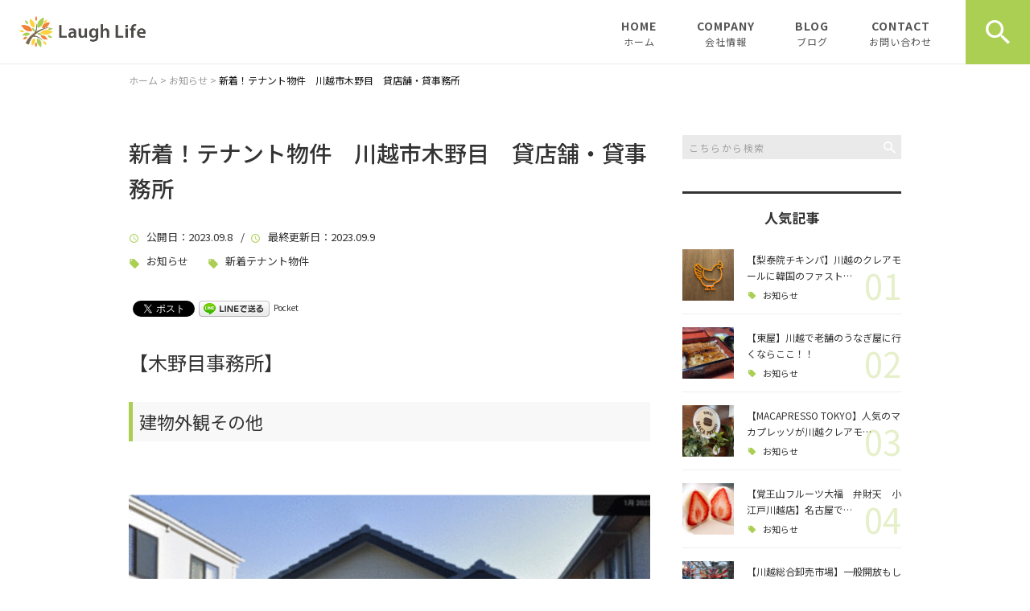

--- FILE ---
content_type: text/html; charset=UTF-8
request_url: https://laugh-life.co.jp/news/17960/
body_size: 35701
content:
<!DOCTYPE html>
<html lang="ja">
<head>
<meta charset="UTF-8" />
<meta name="viewport" content="width=device-width, initial-scale=1 viewport-fit=cover">
<meta name="format-detection" content="telephone=no">
<link rel="pingback" href="https://laugh-life.co.jp/jetb/xmlrpc.php" />
<link rel="shortcut icon" href="https://laugh-life.co.jp/jetb/wp-content/uploads/2020/05/favicon.ico" />
<link rel="apple-touch-icon-precomposed" href="https://laugh-life.co.jp/jetb/wp-content/uploads/2020/05/favicon184.png" />

<title>新着！テナント物件 川越市木野目 貸店舗・貸事務所 | 株式会社Laugh Life（ラフライフ）</title>

		<!-- All in One SEO 4.9.1.1 - aioseo.com -->
	<meta name="description" content="【木野目事務所】 建物外観その他 &amp;nb" />
	<meta name="robots" content="max-snippet:-1, max-image-preview:large, max-video-preview:-1" />
	<meta name="author" content="Niki"/>
	<meta name="keywords" content="川越,川越　貸事務所,貸店舗,お知らせ,新着テナント物件" />
	<link rel="canonical" href="https://laugh-life.co.jp/news/17960/" />
	<meta name="generator" content="All in One SEO (AIOSEO) 4.9.1.1" />
		<meta property="og:locale" content="ja_JP" />
		<meta property="og:site_name" content="川越市のテナント物件専門の不動産会社｜株式会社Laugh Life（ラフライフ）" />
		<meta property="og:type" content="article" />
		<meta property="og:title" content="新着！テナント物件 川越市木野目 貸店舗・貸事務所 | 株式会社Laugh Life（ラフライフ）" />
		<meta property="og:description" content="【木野目事務所】 建物外観その他 &amp;nb" />
		<meta property="og:url" content="https://laugh-life.co.jp/news/17960/" />
		<meta property="og:image" content="https://laugh-life.co.jp/jetb/wp-content/uploads/2020/05/no_image.jpg" />
		<meta property="og:image:secure_url" content="https://laugh-life.co.jp/jetb/wp-content/uploads/2020/05/no_image.jpg" />
		<meta property="og:image:width" content="400" />
		<meta property="og:image:height" content="400" />
		<meta property="article:published_time" content="2023-09-08T07:56:55+00:00" />
		<meta property="article:modified_time" content="2023-09-09T07:28:38+00:00" />
		<meta name="twitter:card" content="summary" />
		<meta name="twitter:site" content="@laughlife_" />
		<meta name="twitter:title" content="新着！テナント物件 川越市木野目 貸店舗・貸事務所 | 株式会社Laugh Life（ラフライフ）" />
		<meta name="twitter:description" content="【木野目事務所】 建物外観その他 &amp;nb" />
		<meta name="twitter:image" content="https://laugh-life.co.jp/jetb/wp-content/uploads/2020/05/no_image.jpg" />
		<script type="application/ld+json" class="aioseo-schema">
			{"@context":"https:\/\/schema.org","@graph":[{"@type":"Article","@id":"https:\/\/laugh-life.co.jp\/news\/17960\/#article","name":"\u65b0\u7740\uff01\u30c6\u30ca\u30f3\u30c8\u7269\u4ef6 \u5ddd\u8d8a\u5e02\u6728\u91ce\u76ee \u8cb8\u5e97\u8217\u30fb\u8cb8\u4e8b\u52d9\u6240 | \u682a\u5f0f\u4f1a\u793eLaugh Life\uff08\u30e9\u30d5\u30e9\u30a4\u30d5\uff09","headline":"\u65b0\u7740\uff01\u30c6\u30ca\u30f3\u30c8\u7269\u4ef6\u3000\u5ddd\u8d8a\u5e02\u6728\u91ce\u76ee\u3000\u8cb8\u5e97\u8217\u30fb\u8cb8\u4e8b\u52d9\u6240\u3000\u3000","author":{"@id":"https:\/\/laugh-life.co.jp\/author\/niki\/#author"},"publisher":{"@id":"https:\/\/laugh-life.co.jp\/#organization"},"image":{"@type":"ImageObject","url":"https:\/\/laugh-life.co.jp\/jetb\/wp-content\/uploads\/2023\/09\/6feda1d66c770ff1e1023a53016a0587.jpg","width":898,"height":588},"datePublished":"2023-09-08T16:56:55+09:00","dateModified":"2023-09-09T16:28:38+09:00","inLanguage":"ja","mainEntityOfPage":{"@id":"https:\/\/laugh-life.co.jp\/news\/17960\/#webpage"},"isPartOf":{"@id":"https:\/\/laugh-life.co.jp\/news\/17960\/#webpage"},"articleSection":"\u304a\u77e5\u3089\u305b, \u65b0\u7740\u30c6\u30ca\u30f3\u30c8\u7269\u4ef6, \u5ddd\u8d8a, \u5ddd\u8d8a\u3000\u8cb8\u4e8b\u52d9\u6240, \u8cb8\u5e97\u8217"},{"@type":"BreadcrumbList","@id":"https:\/\/laugh-life.co.jp\/news\/17960\/#breadcrumblist","itemListElement":[{"@type":"ListItem","@id":"https:\/\/laugh-life.co.jp#listItem","position":1,"name":"\u30db\u30fc\u30e0","item":"https:\/\/laugh-life.co.jp","nextItem":{"@type":"ListItem","@id":"https:\/\/laugh-life.co.jp\/category\/%e6%96%b0%e7%9d%80%e3%83%86%e3%83%8a%e3%83%b3%e3%83%88%e7%89%a9%e4%bb%b6\/#listItem","name":"\u65b0\u7740\u30c6\u30ca\u30f3\u30c8\u7269\u4ef6"}},{"@type":"ListItem","@id":"https:\/\/laugh-life.co.jp\/category\/%e6%96%b0%e7%9d%80%e3%83%86%e3%83%8a%e3%83%b3%e3%83%88%e7%89%a9%e4%bb%b6\/#listItem","position":2,"name":"\u65b0\u7740\u30c6\u30ca\u30f3\u30c8\u7269\u4ef6","item":"https:\/\/laugh-life.co.jp\/category\/%e6%96%b0%e7%9d%80%e3%83%86%e3%83%8a%e3%83%b3%e3%83%88%e7%89%a9%e4%bb%b6\/","nextItem":{"@type":"ListItem","@id":"https:\/\/laugh-life.co.jp\/news\/17960\/#listItem","name":"\u65b0\u7740\uff01\u30c6\u30ca\u30f3\u30c8\u7269\u4ef6\u3000\u5ddd\u8d8a\u5e02\u6728\u91ce\u76ee\u3000\u8cb8\u5e97\u8217\u30fb\u8cb8\u4e8b\u52d9\u6240\u3000\u3000"},"previousItem":{"@type":"ListItem","@id":"https:\/\/laugh-life.co.jp#listItem","name":"\u30db\u30fc\u30e0"}},{"@type":"ListItem","@id":"https:\/\/laugh-life.co.jp\/news\/17960\/#listItem","position":3,"name":"\u65b0\u7740\uff01\u30c6\u30ca\u30f3\u30c8\u7269\u4ef6\u3000\u5ddd\u8d8a\u5e02\u6728\u91ce\u76ee\u3000\u8cb8\u5e97\u8217\u30fb\u8cb8\u4e8b\u52d9\u6240\u3000\u3000","previousItem":{"@type":"ListItem","@id":"https:\/\/laugh-life.co.jp\/category\/%e6%96%b0%e7%9d%80%e3%83%86%e3%83%8a%e3%83%b3%e3%83%88%e7%89%a9%e4%bb%b6\/#listItem","name":"\u65b0\u7740\u30c6\u30ca\u30f3\u30c8\u7269\u4ef6"}}]},{"@type":"Organization","@id":"https:\/\/laugh-life.co.jp\/#organization","name":"\u682a\u5f0f\u4f1a\u793eLaugh Life","description":"\u682a\u5f0f\u4f1a\u793eLaugh Life\uff08\u30e9\u30d5\u30e9\u30a4\u30d5\uff09\u306f\u3001\u57fc\u7389\u770c\u5ddd\u8d8a\u5e02\u306e\u30c6\u30ca\u30f3\u30c8\u7269\u4ef6\uff08\u8cb8\u5e97\u8217\u3001\u8cb8\u4e8b\u52d9\u6240\u3001\u8cb8\u5009\u5eab\u3001\u8cb8\u5de5\u5834\uff09\u3092\u5c02\u9580\u306b\u53d6\u308a\u6271\u3046\u4e0d\u52d5\u7523\u4f1a\u793e\u3067\u3059\u3002\u5ddd\u8d8a\u5e02\u3067\u958b\u696d\u3084\u79fb\u8ee2\u3092\u304a\u8003\u3048\u306e\u65b9\u306f\u5f0a\u793e\u306b\u304a\u4efb\u305b\u4e0b\u3055\u3044\u3002\u65b0\u898f\u958b\u696d\u3001\u72ec\u7acb\u3001\u8d77\u696d\u3092\u304a\u8003\u3048\u306e\u65b9\u3082\u662f\u975e\u3054\u76f8\u8ac7\u4e0b\u3055\u3044\u3002\u878d\u8cc7\u7b49\u8cc7\u91d1\u8abf\u9054\u306e\u30a2\u30c9\u30d0\u30a4\u30b9\u3001\u5185\u88c5\u696d\u8005\u3084\u7a0e\u7406\u58eb\u3001\u958b\u696d\u306b\u5fc5\u8981\u306a\u696d\u8005\u69d8\u306e\u3054\u7d39\u4ecb\u3067\u958b\u696d\u3092\u30c8\u30fc\u30bf\u30eb\u3067\u30b5\u30dd\u30fc\u30c8\u3044\u305f\u3057\u307e\u3059\u3002","url":"https:\/\/laugh-life.co.jp\/","telephone":"+81492276227","logo":{"@type":"ImageObject","url":"https:\/\/laugh-life.co.jp\/jetb\/wp-content\/uploads\/2020\/05\/no_image2.jpg","@id":"https:\/\/laugh-life.co.jp\/news\/17960\/#organizationLogo","width":400,"height":400},"image":{"@id":"https:\/\/laugh-life.co.jp\/news\/17960\/#organizationLogo"},"sameAs":["https:\/\/www.instagram.com\/laugh_life_inc\/"]},{"@type":"Person","@id":"https:\/\/laugh-life.co.jp\/author\/niki\/#author","url":"https:\/\/laugh-life.co.jp\/author\/niki\/","name":"Niki","image":{"@type":"ImageObject","@id":"https:\/\/laugh-life.co.jp\/news\/17960\/#authorImage","url":"https:\/\/secure.gravatar.com\/avatar\/4a5c78cfe3830d77bd98c5a0c4f8d0cd49be1e9eb22154e4f141a61a52640f77?s=96&d=mm&r=g","width":96,"height":96,"caption":"Niki"}},{"@type":"WebPage","@id":"https:\/\/laugh-life.co.jp\/news\/17960\/#webpage","url":"https:\/\/laugh-life.co.jp\/news\/17960\/","name":"\u65b0\u7740\uff01\u30c6\u30ca\u30f3\u30c8\u7269\u4ef6 \u5ddd\u8d8a\u5e02\u6728\u91ce\u76ee \u8cb8\u5e97\u8217\u30fb\u8cb8\u4e8b\u52d9\u6240 | \u682a\u5f0f\u4f1a\u793eLaugh Life\uff08\u30e9\u30d5\u30e9\u30a4\u30d5\uff09","description":"\u3010\u6728\u91ce\u76ee\u4e8b\u52d9\u6240\u3011 \u5efa\u7269\u5916\u89b3\u305d\u306e\u4ed6 &nb","inLanguage":"ja","isPartOf":{"@id":"https:\/\/laugh-life.co.jp\/#website"},"breadcrumb":{"@id":"https:\/\/laugh-life.co.jp\/news\/17960\/#breadcrumblist"},"author":{"@id":"https:\/\/laugh-life.co.jp\/author\/niki\/#author"},"creator":{"@id":"https:\/\/laugh-life.co.jp\/author\/niki\/#author"},"image":{"@type":"ImageObject","url":"https:\/\/laugh-life.co.jp\/jetb\/wp-content\/uploads\/2023\/09\/6feda1d66c770ff1e1023a53016a0587.jpg","@id":"https:\/\/laugh-life.co.jp\/news\/17960\/#mainImage","width":898,"height":588},"primaryImageOfPage":{"@id":"https:\/\/laugh-life.co.jp\/news\/17960\/#mainImage"},"datePublished":"2023-09-08T16:56:55+09:00","dateModified":"2023-09-09T16:28:38+09:00"},{"@type":"WebSite","@id":"https:\/\/laugh-life.co.jp\/#website","url":"https:\/\/laugh-life.co.jp\/","name":"\u682a\u5f0f\u4f1a\u793eLaugh Life\uff08\u30e9\u30d5\u30e9\u30a4\u30d5\uff09","description":"\u682a\u5f0f\u4f1a\u793eLaugh Life\uff08\u30e9\u30d5\u30e9\u30a4\u30d5\uff09\u306f\u3001\u57fc\u7389\u770c\u5ddd\u8d8a\u5e02\u306e\u30c6\u30ca\u30f3\u30c8\u7269\u4ef6\uff08\u8cb8\u5e97\u8217\u3001\u8cb8\u4e8b\u52d9\u6240\u3001\u8cb8\u5009\u5eab\u3001\u8cb8\u5de5\u5834\uff09\u3092\u5c02\u9580\u306b\u53d6\u308a\u6271\u3046\u4e0d\u52d5\u7523\u4f1a\u793e\u3067\u3059\u3002\u5ddd\u8d8a\u5e02\u3067\u958b\u696d\u3084\u79fb\u8ee2\u3092\u304a\u8003\u3048\u306e\u65b9\u306f\u5f0a\u793e\u306b\u304a\u4efb\u305b\u4e0b\u3055\u3044\u3002\u65b0\u898f\u958b\u696d\u3001\u72ec\u7acb\u3001\u8d77\u696d\u3092\u304a\u8003\u3048\u306e\u65b9\u3082\u662f\u975e\u3054\u76f8\u8ac7\u4e0b\u3055\u3044\u3002\u878d\u8cc7\u7b49\u8cc7\u91d1\u8abf\u9054\u306e\u30a2\u30c9\u30d0\u30a4\u30b9\u3001\u5185\u88c5\u696d\u8005\u3084\u7a0e\u7406\u58eb\u3001\u958b\u696d\u306b\u5fc5\u8981\u306a\u696d\u8005\u69d8\u306e\u3054\u7d39\u4ecb\u3067\u958b\u696d\u3092\u30c8\u30fc\u30bf\u30eb\u3067\u30b5\u30dd\u30fc\u30c8\u3044\u305f\u3057\u307e\u3059\u3002","inLanguage":"ja","publisher":{"@id":"https:\/\/laugh-life.co.jp\/#organization"}}]}
		</script>
		<!-- All in One SEO -->

<link rel='dns-prefetch' href='//yubinbango.github.io' />
<link rel='dns-prefetch' href='//static.addtoany.com' />
<link rel="alternate" type="application/rss+xml" title="株式会社Laugh Life（ラフライフ） &raquo; フィード" href="https://laugh-life.co.jp/feed/" />
<link rel="alternate" type="application/rss+xml" title="株式会社Laugh Life（ラフライフ） &raquo; コメントフィード" href="https://laugh-life.co.jp/comments/feed/" />
<link rel="alternate" title="oEmbed (JSON)" type="application/json+oembed" href="https://laugh-life.co.jp/wp-json/oembed/1.0/embed?url=https%3A%2F%2Flaugh-life.co.jp%2Fnews%2F17960%2F" />
<link rel="alternate" title="oEmbed (XML)" type="text/xml+oembed" href="https://laugh-life.co.jp/wp-json/oembed/1.0/embed?url=https%3A%2F%2Flaugh-life.co.jp%2Fnews%2F17960%2F&#038;format=xml" />
		<!-- This site uses the Google Analytics by MonsterInsights plugin v9.10.0 - Using Analytics tracking - https://www.monsterinsights.com/ -->
		<!-- Note: MonsterInsights is not currently configured on this site. The site owner needs to authenticate with Google Analytics in the MonsterInsights settings panel. -->
					<!-- No tracking code set -->
				<!-- / Google Analytics by MonsterInsights -->
		<style id='wp-img-auto-sizes-contain-inline-css' type='text/css'>
img:is([sizes=auto i],[sizes^="auto," i]){contain-intrinsic-size:3000px 1500px}
/*# sourceURL=wp-img-auto-sizes-contain-inline-css */
</style>
<link rel='stylesheet' id='colorbox-theme1-css' href='https://laugh-life.co.jp/jetb/wp-content/plugins/jquery-colorbox/themes/theme1/colorbox.css?ver=4.6.2' type='text/css' media='screen' />
<style id='wp-emoji-styles-inline-css' type='text/css'>

	img.wp-smiley, img.emoji {
		display: inline !important;
		border: none !important;
		box-shadow: none !important;
		height: 1em !important;
		width: 1em !important;
		margin: 0 0.07em !important;
		vertical-align: -0.1em !important;
		background: none !important;
		padding: 0 !important;
	}
/*# sourceURL=wp-emoji-styles-inline-css */
</style>
<link rel='stylesheet' id='wp-block-library-css' href='https://laugh-life.co.jp/jetb/wp-includes/css/dist/block-library/style.min.css?ver=6.9' type='text/css' media='all' />
<style id='global-styles-inline-css' type='text/css'>
:root{--wp--preset--aspect-ratio--square: 1;--wp--preset--aspect-ratio--4-3: 4/3;--wp--preset--aspect-ratio--3-4: 3/4;--wp--preset--aspect-ratio--3-2: 3/2;--wp--preset--aspect-ratio--2-3: 2/3;--wp--preset--aspect-ratio--16-9: 16/9;--wp--preset--aspect-ratio--9-16: 9/16;--wp--preset--color--black: #000000;--wp--preset--color--cyan-bluish-gray: #abb8c3;--wp--preset--color--white: #ffffff;--wp--preset--color--pale-pink: #f78da7;--wp--preset--color--vivid-red: #cf2e2e;--wp--preset--color--luminous-vivid-orange: #ff6900;--wp--preset--color--luminous-vivid-amber: #fcb900;--wp--preset--color--light-green-cyan: #7bdcb5;--wp--preset--color--vivid-green-cyan: #00d084;--wp--preset--color--pale-cyan-blue: #8ed1fc;--wp--preset--color--vivid-cyan-blue: #0693e3;--wp--preset--color--vivid-purple: #9b51e0;--wp--preset--gradient--vivid-cyan-blue-to-vivid-purple: linear-gradient(135deg,rgb(6,147,227) 0%,rgb(155,81,224) 100%);--wp--preset--gradient--light-green-cyan-to-vivid-green-cyan: linear-gradient(135deg,rgb(122,220,180) 0%,rgb(0,208,130) 100%);--wp--preset--gradient--luminous-vivid-amber-to-luminous-vivid-orange: linear-gradient(135deg,rgb(252,185,0) 0%,rgb(255,105,0) 100%);--wp--preset--gradient--luminous-vivid-orange-to-vivid-red: linear-gradient(135deg,rgb(255,105,0) 0%,rgb(207,46,46) 100%);--wp--preset--gradient--very-light-gray-to-cyan-bluish-gray: linear-gradient(135deg,rgb(238,238,238) 0%,rgb(169,184,195) 100%);--wp--preset--gradient--cool-to-warm-spectrum: linear-gradient(135deg,rgb(74,234,220) 0%,rgb(151,120,209) 20%,rgb(207,42,186) 40%,rgb(238,44,130) 60%,rgb(251,105,98) 80%,rgb(254,248,76) 100%);--wp--preset--gradient--blush-light-purple: linear-gradient(135deg,rgb(255,206,236) 0%,rgb(152,150,240) 100%);--wp--preset--gradient--blush-bordeaux: linear-gradient(135deg,rgb(254,205,165) 0%,rgb(254,45,45) 50%,rgb(107,0,62) 100%);--wp--preset--gradient--luminous-dusk: linear-gradient(135deg,rgb(255,203,112) 0%,rgb(199,81,192) 50%,rgb(65,88,208) 100%);--wp--preset--gradient--pale-ocean: linear-gradient(135deg,rgb(255,245,203) 0%,rgb(182,227,212) 50%,rgb(51,167,181) 100%);--wp--preset--gradient--electric-grass: linear-gradient(135deg,rgb(202,248,128) 0%,rgb(113,206,126) 100%);--wp--preset--gradient--midnight: linear-gradient(135deg,rgb(2,3,129) 0%,rgb(40,116,252) 100%);--wp--preset--font-size--small: 13px;--wp--preset--font-size--medium: 20px;--wp--preset--font-size--large: 36px;--wp--preset--font-size--x-large: 42px;--wp--preset--spacing--20: 0.44rem;--wp--preset--spacing--30: 0.67rem;--wp--preset--spacing--40: 1rem;--wp--preset--spacing--50: 1.5rem;--wp--preset--spacing--60: 2.25rem;--wp--preset--spacing--70: 3.38rem;--wp--preset--spacing--80: 5.06rem;--wp--preset--shadow--natural: 6px 6px 9px rgba(0, 0, 0, 0.2);--wp--preset--shadow--deep: 12px 12px 50px rgba(0, 0, 0, 0.4);--wp--preset--shadow--sharp: 6px 6px 0px rgba(0, 0, 0, 0.2);--wp--preset--shadow--outlined: 6px 6px 0px -3px rgb(255, 255, 255), 6px 6px rgb(0, 0, 0);--wp--preset--shadow--crisp: 6px 6px 0px rgb(0, 0, 0);}:where(.is-layout-flex){gap: 0.5em;}:where(.is-layout-grid){gap: 0.5em;}body .is-layout-flex{display: flex;}.is-layout-flex{flex-wrap: wrap;align-items: center;}.is-layout-flex > :is(*, div){margin: 0;}body .is-layout-grid{display: grid;}.is-layout-grid > :is(*, div){margin: 0;}:where(.wp-block-columns.is-layout-flex){gap: 2em;}:where(.wp-block-columns.is-layout-grid){gap: 2em;}:where(.wp-block-post-template.is-layout-flex){gap: 1.25em;}:where(.wp-block-post-template.is-layout-grid){gap: 1.25em;}.has-black-color{color: var(--wp--preset--color--black) !important;}.has-cyan-bluish-gray-color{color: var(--wp--preset--color--cyan-bluish-gray) !important;}.has-white-color{color: var(--wp--preset--color--white) !important;}.has-pale-pink-color{color: var(--wp--preset--color--pale-pink) !important;}.has-vivid-red-color{color: var(--wp--preset--color--vivid-red) !important;}.has-luminous-vivid-orange-color{color: var(--wp--preset--color--luminous-vivid-orange) !important;}.has-luminous-vivid-amber-color{color: var(--wp--preset--color--luminous-vivid-amber) !important;}.has-light-green-cyan-color{color: var(--wp--preset--color--light-green-cyan) !important;}.has-vivid-green-cyan-color{color: var(--wp--preset--color--vivid-green-cyan) !important;}.has-pale-cyan-blue-color{color: var(--wp--preset--color--pale-cyan-blue) !important;}.has-vivid-cyan-blue-color{color: var(--wp--preset--color--vivid-cyan-blue) !important;}.has-vivid-purple-color{color: var(--wp--preset--color--vivid-purple) !important;}.has-black-background-color{background-color: var(--wp--preset--color--black) !important;}.has-cyan-bluish-gray-background-color{background-color: var(--wp--preset--color--cyan-bluish-gray) !important;}.has-white-background-color{background-color: var(--wp--preset--color--white) !important;}.has-pale-pink-background-color{background-color: var(--wp--preset--color--pale-pink) !important;}.has-vivid-red-background-color{background-color: var(--wp--preset--color--vivid-red) !important;}.has-luminous-vivid-orange-background-color{background-color: var(--wp--preset--color--luminous-vivid-orange) !important;}.has-luminous-vivid-amber-background-color{background-color: var(--wp--preset--color--luminous-vivid-amber) !important;}.has-light-green-cyan-background-color{background-color: var(--wp--preset--color--light-green-cyan) !important;}.has-vivid-green-cyan-background-color{background-color: var(--wp--preset--color--vivid-green-cyan) !important;}.has-pale-cyan-blue-background-color{background-color: var(--wp--preset--color--pale-cyan-blue) !important;}.has-vivid-cyan-blue-background-color{background-color: var(--wp--preset--color--vivid-cyan-blue) !important;}.has-vivid-purple-background-color{background-color: var(--wp--preset--color--vivid-purple) !important;}.has-black-border-color{border-color: var(--wp--preset--color--black) !important;}.has-cyan-bluish-gray-border-color{border-color: var(--wp--preset--color--cyan-bluish-gray) !important;}.has-white-border-color{border-color: var(--wp--preset--color--white) !important;}.has-pale-pink-border-color{border-color: var(--wp--preset--color--pale-pink) !important;}.has-vivid-red-border-color{border-color: var(--wp--preset--color--vivid-red) !important;}.has-luminous-vivid-orange-border-color{border-color: var(--wp--preset--color--luminous-vivid-orange) !important;}.has-luminous-vivid-amber-border-color{border-color: var(--wp--preset--color--luminous-vivid-amber) !important;}.has-light-green-cyan-border-color{border-color: var(--wp--preset--color--light-green-cyan) !important;}.has-vivid-green-cyan-border-color{border-color: var(--wp--preset--color--vivid-green-cyan) !important;}.has-pale-cyan-blue-border-color{border-color: var(--wp--preset--color--pale-cyan-blue) !important;}.has-vivid-cyan-blue-border-color{border-color: var(--wp--preset--color--vivid-cyan-blue) !important;}.has-vivid-purple-border-color{border-color: var(--wp--preset--color--vivid-purple) !important;}.has-vivid-cyan-blue-to-vivid-purple-gradient-background{background: var(--wp--preset--gradient--vivid-cyan-blue-to-vivid-purple) !important;}.has-light-green-cyan-to-vivid-green-cyan-gradient-background{background: var(--wp--preset--gradient--light-green-cyan-to-vivid-green-cyan) !important;}.has-luminous-vivid-amber-to-luminous-vivid-orange-gradient-background{background: var(--wp--preset--gradient--luminous-vivid-amber-to-luminous-vivid-orange) !important;}.has-luminous-vivid-orange-to-vivid-red-gradient-background{background: var(--wp--preset--gradient--luminous-vivid-orange-to-vivid-red) !important;}.has-very-light-gray-to-cyan-bluish-gray-gradient-background{background: var(--wp--preset--gradient--very-light-gray-to-cyan-bluish-gray) !important;}.has-cool-to-warm-spectrum-gradient-background{background: var(--wp--preset--gradient--cool-to-warm-spectrum) !important;}.has-blush-light-purple-gradient-background{background: var(--wp--preset--gradient--blush-light-purple) !important;}.has-blush-bordeaux-gradient-background{background: var(--wp--preset--gradient--blush-bordeaux) !important;}.has-luminous-dusk-gradient-background{background: var(--wp--preset--gradient--luminous-dusk) !important;}.has-pale-ocean-gradient-background{background: var(--wp--preset--gradient--pale-ocean) !important;}.has-electric-grass-gradient-background{background: var(--wp--preset--gradient--electric-grass) !important;}.has-midnight-gradient-background{background: var(--wp--preset--gradient--midnight) !important;}.has-small-font-size{font-size: var(--wp--preset--font-size--small) !important;}.has-medium-font-size{font-size: var(--wp--preset--font-size--medium) !important;}.has-large-font-size{font-size: var(--wp--preset--font-size--large) !important;}.has-x-large-font-size{font-size: var(--wp--preset--font-size--x-large) !important;}
/*# sourceURL=global-styles-inline-css */
</style>

<style id='classic-theme-styles-inline-css' type='text/css'>
/*! This file is auto-generated */
.wp-block-button__link{color:#fff;background-color:#32373c;border-radius:9999px;box-shadow:none;text-decoration:none;padding:calc(.667em + 2px) calc(1.333em + 2px);font-size:1.125em}.wp-block-file__button{background:#32373c;color:#fff;text-decoration:none}
/*# sourceURL=/wp-includes/css/classic-themes.min.css */
</style>
<link rel='stylesheet' id='contact-form-7-css' href='https://laugh-life.co.jp/jetb/wp-content/plugins/contact-form-7/includes/css/styles.css?ver=6.1.4' type='text/css' media='all' />
<link rel='stylesheet' id='Jet_CMS_style-css' href='https://laugh-life.co.jp/jetb/wp-content/themes/Jet_cms_media_c/style.css?ver=6.9' type='text/css' media='all' />
<link rel='stylesheet' id='wp-pagenavi-css' href='https://laugh-life.co.jp/jetb/wp-content/plugins/wp-pagenavi/pagenavi-css.css?ver=2.70' type='text/css' media='all' />
<link rel='stylesheet' id='tablepress-default-css' href='https://laugh-life.co.jp/jetb/wp-content/plugins/tablepress/css/build/default.css?ver=3.2.5' type='text/css' media='all' />
<link rel='stylesheet' id='addtoany-css' href='https://laugh-life.co.jp/jetb/wp-content/plugins/add-to-any/addtoany.min.css?ver=1.16' type='text/css' media='all' />
<script type="text/javascript" src="https://laugh-life.co.jp/jetb/wp-includes/js/jquery/jquery.min.js?ver=3.7.1" id="jquery-core-js"></script>
<script type="text/javascript" src="https://laugh-life.co.jp/jetb/wp-includes/js/jquery/jquery-migrate.min.js?ver=3.4.1" id="jquery-migrate-js"></script>
<script type="text/javascript" id="colorbox-js-extra">
/* <![CDATA[ */
var jQueryColorboxSettingsArray = {"jQueryColorboxVersion":"4.6.2","colorboxInline":"false","colorboxIframe":"false","colorboxGroupId":"","colorboxTitle":"","colorboxWidth":"false","colorboxHeight":"false","colorboxMaxWidth":"false","colorboxMaxHeight":"false","colorboxSlideshow":"false","colorboxSlideshowAuto":"false","colorboxScalePhotos":"true","colorboxPreloading":"false","colorboxOverlayClose":"true","colorboxLoop":"true","colorboxEscKey":"true","colorboxArrowKey":"true","colorboxScrolling":"true","colorboxOpacity":"0.85","colorboxTransition":"elastic","colorboxSpeed":"350","colorboxSlideshowSpeed":"2500","colorboxClose":"close","colorboxNext":"next","colorboxPrevious":"previous","colorboxSlideshowStart":"start slideshow","colorboxSlideshowStop":"stop slideshow","colorboxCurrent":"{current} of {total} images","colorboxXhrError":"This content failed to load.","colorboxImgError":"This image failed to load.","colorboxImageMaxWidth":"95%","colorboxImageMaxHeight":"95%","colorboxImageHeight":"false","colorboxImageWidth":"false","colorboxLinkHeight":"false","colorboxLinkWidth":"false","colorboxInitialHeight":"100","colorboxInitialWidth":"300","autoColorboxJavaScript":"","autoHideFlash":"","autoColorbox":"true","autoColorboxGalleries":"","addZoomOverlay":"","useGoogleJQuery":"","colorboxAddClassToLinks":""};
//# sourceURL=colorbox-js-extra
/* ]]> */
</script>
<script type="text/javascript" src="https://laugh-life.co.jp/jetb/wp-content/plugins/jquery-colorbox/js/jquery.colorbox-min.js?ver=1.4.33" id="colorbox-js"></script>
<script type="text/javascript" src="https://laugh-life.co.jp/jetb/wp-content/plugins/jquery-colorbox/js/jquery-colorbox-wrapper-min.js?ver=4.6.2" id="colorbox-wrapper-js"></script>
<script type="text/javascript" id="addtoany-core-js-before">
/* <![CDATA[ */
window.a2a_config=window.a2a_config||{};a2a_config.callbacks=[];a2a_config.overlays=[];a2a_config.templates={};a2a_localize = {
	Share: "共有",
	Save: "ブックマーク",
	Subscribe: "購読",
	Email: "メール",
	Bookmark: "ブックマーク",
	ShowAll: "すべて表示する",
	ShowLess: "小さく表示する",
	FindServices: "サービスを探す",
	FindAnyServiceToAddTo: "追加するサービスを今すぐ探す",
	PoweredBy: "Powered by",
	ShareViaEmail: "メールでシェアする",
	SubscribeViaEmail: "メールで購読する",
	BookmarkInYourBrowser: "ブラウザにブックマーク",
	BookmarkInstructions: "このページをブックマークするには、 Ctrl+D または \u2318+D を押下。",
	AddToYourFavorites: "お気に入りに追加",
	SendFromWebOrProgram: "任意のメールアドレスまたはメールプログラムから送信",
	EmailProgram: "メールプログラム",
	More: "詳細&#8230;",
	ThanksForSharing: "共有ありがとうございます !",
	ThanksForFollowing: "フォローありがとうございます !"
};


//# sourceURL=addtoany-core-js-before
/* ]]> */
</script>
<script type="text/javascript" defer src="https://static.addtoany.com/menu/page.js" id="addtoany-core-js"></script>
<script type="text/javascript" defer src="https://laugh-life.co.jp/jetb/wp-content/plugins/add-to-any/addtoany.min.js?ver=1.1" id="addtoany-jquery-js"></script>
<link rel="https://api.w.org/" href="https://laugh-life.co.jp/wp-json/" /><link rel="alternate" title="JSON" type="application/json" href="https://laugh-life.co.jp/wp-json/wp/v2/posts/17960" /><link rel="EditURI" type="application/rsd+xml" title="RSD" href="https://laugh-life.co.jp/jetb/xmlrpc.php?rsd" />
<meta name="generator" content="WordPress 6.9" />
<link rel='shortlink' href='https://laugh-life.co.jp/?p=17960' />
<!-- Analytics by WP Statistics - https://wp-statistics.com -->

<!-- BEGIN: WP Social Bookmarking Light HEAD --><script>
    (function (d, s, id) {
        var js, fjs = d.getElementsByTagName(s)[0];
        if (d.getElementById(id)) return;
        js = d.createElement(s);
        js.id = id;
        js.src = "//connect.facebook.net/en_US/sdk.js#xfbml=1&version=v2.7";
        fjs.parentNode.insertBefore(js, fjs);
    }(document, 'script', 'facebook-jssdk'));
</script>
<style type="text/css">.wp_social_bookmarking_light{
    border: 0 !important;
    padding: 10px 0 20px 0 !important;
    margin: 0 !important;
}
.wp_social_bookmarking_light div{
    float: left !important;
    border: 0 !important;
    padding: 0 !important;
    margin: 0 5px 0px 0 !important;
    min-height: 30px !important;
    line-height: 18px !important;
    text-indent: 0 !important;
}
.wp_social_bookmarking_light img{
    border: 0 !important;
    padding: 0;
    margin: 0;
    vertical-align: top !important;
}
.wp_social_bookmarking_light_clear{
    clear: both !important;
}
#fb-root{
    display: none;
}
.wsbl_facebook_like iframe{
    max-width: none !important;
}
.wsbl_pinterest a{
    border: 0px !important;
}
</style>
<!-- END: WP Social Bookmarking Light HEAD -->

<link href="https://fonts.googleapis.com/css?family=Noto+Sans+JP:400,500,700&display=swap" rel="stylesheet">

<link rel="stylesheet" href="https://laugh-life.co.jp/jetb/wp-content/themes/Jet_cms_media_c/css/icon.css">
<link rel="stylesheet" href="https://fonts.googleapis.com/icon?family=Material+Icons">
<link rel="stylesheet" href="https://laugh-life.co.jp/jetb/wp-content/themes/Jet_cms_media_c/css/animate.min.css">

<!--全体共通-->
<link rel="stylesheet" href="https://jetb.co.jp/media-king/c/css/header_footer_side.css">
<link rel="stylesheet" href="https://jetb.co.jp/media-king/c/css/single_page.css">
<link rel="stylesheet" href="https://jetb.co.jp/media-king/c/css/other.css">
<link rel="stylesheet" href="https://jetb.co.jp/media-king/c/css/jetb_announce.css">
<link rel="stylesheet" href="https://jetb.co.jp/media-king/c/css/jetb_maincontents.css">


<link rel="stylesheet" href="https://jetb.co.jp/media-king/c/css/jet_AddQuicktags.css" type="text/css" />
<link rel="stylesheet" href="https://laugh-life.co.jp/jetb/wp-content/themes/Jet_cms_media_c/Jet_Tpl_style.css" type="text/css" />
<link rel="stylesheet" href="https://jetb.co.jp/media-king/c/css/common.css" type="text/css" />
<link rel="stylesheet" href="https://laugh-life.co.jp/jetb/wp-content/themes/Jet_cms_media_c/custom/custom.css" type="text/css" />

<!-- Google tag (gtag.js) -->
<script async src="https://www.googletagmanager.com/gtag/js?id=G-102GW2RCS7"></script>
<script>
  window.dataLayer = window.dataLayer || [];
  function gtag(){dataLayer.push(arguments);}
  gtag('js', new Date());

  gtag('config', 'G-102GW2RCS7');
  gtag('config', 'UA-172011516-42');
</script>
	
</head>
<body class="wp-singular post-template-default single single-post postid-17960 single-format-standard wp-theme-Jet_cms_media_c" ontouchstart="">
	<div id="top" class="allwrapper">
		<header id="upper" class="cf">
			<h1 class="logo">
				<a href="https://laugh-life.co.jp/">
					<img src="https://laugh-life.co.jp/jetb/wp-content/uploads/2020/05/logo.png" alt="株式会社Laugh Life（ラフライフ）">
				</a>
			</h1>

			<div class="menu-trigger" href="#">
				<div class="trigger_wrap">
					<span></span>
					<span></span>
					<span></span>
					<p>MENU</p>
				</div>
			</div>

			<nav class="g_nav cf">
				
				<ul id="menu-%e3%82%b0%e3%83%ad%e3%83%bc%e3%83%90%e3%83%ab%e3%83%8a%e3%83%93" class="g_nav_menu menu"><li><a href="https://laugh-life.co.jp/">HOME<span>ホーム</span></a></li>
<li><a href="https://laugh-life.co.jp/company/">COMPANY<span>会社情報</span></a>
<ul class="sub-menu">
	<li><a href="https://laugh-life.co.jp/company/">会社情報</a></li>
	<li><a href="https://laugh-life.co.jp/company/4598-2/">企業理念</a></li>
	<li><a href="https://laugh-life.co.jp/company/%e4%bb%a3%e8%a1%a8%e6%8c%a8%e6%8b%b6/">代表挨拶</a></li>
</ul>
</li>
<li><a href="https://laugh-life.co.jp/blog-achive/">BLOG<span>ブログ</span></a>
<ul class="sub-menu">
	<li><a href="https://laugh-life.co.jp/category/%e6%96%b0%e7%9d%80%e3%83%86%e3%83%8a%e3%83%b3%e3%83%88%e7%89%a9%e4%bb%b6/">新着テナント物件</a></li>
	<li><a href="https://laugh-life.co.jp/category/owner/">物件オーナーお役立ち情報</a></li>
	<li><a href="https://laugh-life.co.jp/category/%e9%96%8b%e6%a5%ad%e3%80%81%e8%b5%b7%e6%a5%ad%e3%81%8a%e5%bd%b9%e7%ab%8b%e3%81%a1%e6%83%85%e5%a0%b1/">開業、起業お役立ち情報</a>
	<ul class="sub-menu">
		<li><a href="https://laugh-life.co.jp/category/%e9%96%8b%e6%a5%ad%e3%80%81%e8%b5%b7%e6%a5%ad%e3%81%8a%e5%bd%b9%e7%ab%8b%e3%81%a1%e6%83%85%e5%a0%b1/%e3%81%8a%e8%96%a6%e3%82%81%e6%9b%b8%e7%b1%8d/">お薦め書籍</a></li>
		<li><a href="https://laugh-life.co.jp/%e5%89%b5%e6%a5%ad%e8%a8%88%e7%94%bb%e6%9b%b8%e3%80%80%e6%9b%b8%e3%81%8d%e6%96%b9/">創業計画書（事業計画書）の書き方</a></li>
		<li><a href="https://laugh-life.co.jp/%e9%96%8b%e6%a5%ad%e3%83%bb%e8%b5%b7%e6%a5%ad%e3%82%a4%e3%83%b3%e3%82%bf%e3%83%93%e3%83%a5%e3%83%bc%e4%b8%80%e8%a6%a7/">開業・起業インタビュー一覧</a></li>
	</ul>
</li>
	<li><a href="https://laugh-life.co.jp/category/%e5%b7%9d%e8%b6%8a%e3%81%8a%e3%81%99%e3%81%99%e3%82%81%e3%82%b9%e3%83%9d%e3%83%83%e3%83%88/">川越おすすめスポット</a>
	<ul class="sub-menu">
		<li><a href="https://laugh-life.co.jp/category/%e5%b7%9d%e8%b6%8a%e3%81%8a%e3%81%99%e3%81%99%e3%82%81%e3%82%b9%e3%83%9d%e3%83%83%e3%83%88/%e5%b7%9d%e8%b6%8a%e9%a3%b2%e9%a3%9f%e5%ba%97/">川越飲食店</a></li>
		<li><a href="https://laugh-life.co.jp/category/%e5%b7%9d%e8%b6%8a%e3%81%8a%e3%81%99%e3%81%99%e3%82%81%e3%82%b9%e3%83%9d%e3%83%83%e3%83%88/%e5%b7%9d%e8%b6%8a%e8%a6%b3%e5%85%89/">川越観光</a></li>
	</ul>
</li>
	<li><a href="https://laugh-life.co.jp/category/%e3%82%b9%e3%82%bf%e3%83%83%e3%83%95%e3%83%96%e3%83%ad%e3%82%b0/">スタッフブログ</a>
	<ul class="sub-menu">
		<li><a href="https://laugh-life.co.jp/category/%e3%82%b9%e3%82%bf%e3%83%83%e3%83%95%e3%83%96%e3%83%ad%e3%82%b0/%e6%97%a5%e8%a8%98/">日記</a></li>
		<li><a href="https://laugh-life.co.jp/category/%e3%82%b9%e3%82%bf%e3%83%83%e3%83%95%e3%83%96%e3%83%ad%e3%82%b0/music/">music</a></li>
		<li><a href="https://laugh-life.co.jp/category/%e3%82%b9%e3%82%bf%e3%83%83%e3%83%95%e3%83%96%e3%83%ad%e3%82%b0/%e3%83%90%e3%82%b9%e9%87%a3%e3%82%8a/">バス釣り</a></li>
		<li><a href="https://laugh-life.co.jp/category/%e3%82%b9%e3%82%bf%e3%83%83%e3%83%95%e3%83%96%e3%83%ad%e3%82%b0/%e6%a0%bc%e9%97%98%e6%8a%80/">格闘技</a></li>
	</ul>
</li>
	<li><a href="https://laugh-life.co.jp/category/%e3%83%81%e3%83%a5%e3%83%b3%e3%83%80%e3%81%ae%e9%a4%83%e5%ad%90%e3%80%80%e5%be%a9%e6%b4%bb%e3%83%97%e3%83%ad%e3%82%b8%e3%82%a7%e3%82%af%e3%83%88/">チュンダの餃子　復活プロジェクト</a></li>
</ul>
</li>
<li><a href="https://laugh-life.co.jp/contact/">CONTACT<span>お問い合わせ</span></a></li>
</ul>
								<div id="head_search_btn" class="pt-A-bg">
					<p class="pt-A"></p>
				</div>
				<div class="head_search_wrap">
					<div class="flex_cont">
						<form action="https://laugh-life.co.jp/" method="get" id="head_searchform">
							<input id="head_words" type="text" name="s" placeholder="テキストを入力して検索" />
							<input id="head_searchBtn" type="submit" name="searchBtn" value="&#xf4a5;" />
						</form>
					</div>
				</div>
							</nav>
		</header>
<div id="single_area">
<div class="bread_area">
	<div class="breadcrumbs" typeof="BreadcrumbList" vocab="https://schema.org/">
		<!-- Breadcrumb NavXT 7.4.1 -->
<span property="itemListElement" typeof="ListItem"><a property="item" typeof="WebPage" title="Go to 株式会社Laugh Life（ラフライフ）." href="https://laugh-life.co.jp" class="home" ><span property="name">ホーム</span></a><meta property="position" content="1"></span> &gt; <span property="itemListElement" typeof="ListItem"><a property="item" typeof="WebPage" title="Go to the お知らせ category archives." href="https://laugh-life.co.jp/category/news/" class="taxonomy category" ><span property="name">お知らせ</span></a><meta property="position" content="2"></span> &gt; <span class="post post-post current-item">新着！テナント物件　川越市木野目　貸店舗・貸事務所　　</span>	</div>
</div>
<!--▼▼▼▼コンテンツエリア▼▼▼▼-->
<div class="inner cf">
	<main id="single_cont">
		<article class="single_box post_single">
			
			<header class="single_head">
				<h1 class="single_title">新着！テナント物件　川越市木野目　貸店舗・貸事務所　　</h1>
				<time class="day_entry">
					<span>公開日</span>：2023.09.8					&ensp;/&ensp;<span>最終更新日</span>：2023.09.9				</time>
				<p class="cat_entry"><a href="https://laugh-life.co.jp/category/news/" rel="tag">お知らせ</a><a href="https://laugh-life.co.jp/category/%e6%96%b0%e7%9d%80%e3%83%86%e3%83%8a%e3%83%b3%e3%83%88%e7%89%a9%e4%bb%b6/" rel="tag">新着テナント物件</a></p>
				<div class='wp_social_bookmarking_light'>        <div class="wsbl_facebook_like"><div id="fb-root"></div><fb:like href="https://laugh-life.co.jp/news/17960/" layout="button_count" action="like" width="100" share="false" show_faces="false" ></fb:like></div>        <div class="wsbl_twitter"><a href="https://twitter.com/share" class="twitter-share-button" data-url="https://laugh-life.co.jp/news/17960/" data-text="新着！テナント物件　川越市木野目　貸店舗・貸事務所　　">Tweet</a></div>        <div class="wsbl_line"><a href='http://line.me/R/msg/text/?%E6%96%B0%E7%9D%80%EF%BC%81%E3%83%86%E3%83%8A%E3%83%B3%E3%83%88%E7%89%A9%E4%BB%B6%E3%80%80%E5%B7%9D%E8%B6%8A%E5%B8%82%E6%9C%A8%E9%87%8E%E7%9B%AE%E3%80%80%E8%B2%B8%E5%BA%97%E8%88%97%E3%83%BB%E8%B2%B8%E4%BA%8B%E5%8B%99%E6%89%80%E3%80%80%E3%80%80%0D%0Ahttps%3A%2F%2Flaugh-life.co.jp%2Fnews%2F17960%2F' title='LINEで送る' rel=nofollow class='wp_social_bookmarking_light_a' ><img src='https://laugh-life.co.jp/jetb/wp-content/plugins/wp-social-bookmarking-light/public/images/line88x20.png' alt='LINEで送る' title='LINEで送る' width='88' height='20' class='wp_social_bookmarking_light_img' /></a></div>        <div class="wsbl_pocket"><a href="https://getpocket.com/save" class="pocket-btn" data-lang="en" data-save-url="https://laugh-life.co.jp/news/17960/" data-pocket-count="none" data-pocket-align="left" >Pocket</a><script type="text/javascript">!function(d,i){if(!d.getElementById(i)){var j=d.createElement("script");j.id=i;j.src="https://widgets.getpocket.com/v1/j/btn.js?v=1";var w=d.getElementById(i);d.body.appendChild(j);}}(document,"pocket-btn-js");</script></div></div>
<br class='wp_social_bookmarking_light_clear' />
			</header>
			<section class="single_text the_text">
				<h1>【木野目事務所】</h1>
<p>&nbsp;</p>
<h2><span class="deco_A">建物外観その他</span></h2>
<p>&nbsp;</p>
<p>&nbsp;</p>
<p><img fetchpriority="high" decoding="async" class="alignnone wp-image-17965 size-full colorbox-17960" src="https://laugh-life.co.jp/jetb/wp-content/uploads/2023/09/6feda1d66c770ff1e1023a53016a0587.jpg" alt="" width="898" height="588" srcset="https://laugh-life.co.jp/jetb/wp-content/uploads/2023/09/6feda1d66c770ff1e1023a53016a0587.jpg 898w, https://laugh-life.co.jp/jetb/wp-content/uploads/2023/09/6feda1d66c770ff1e1023a53016a0587-300x196.jpg 300w, https://laugh-life.co.jp/jetb/wp-content/uploads/2023/09/6feda1d66c770ff1e1023a53016a0587-768x503.jpg 768w" sizes="(max-width: 898px) 100vw, 898px" /></p>
<p>&nbsp;</p>
<p><img decoding="async" class="alignnone wp-image-17973 size-full colorbox-17960" src="https://laugh-life.co.jp/jetb/wp-content/uploads/2023/09/11084fe351bdb214217cb65fd8d9f0e3.jpg" alt="" width="664" height="942" srcset="https://laugh-life.co.jp/jetb/wp-content/uploads/2023/09/11084fe351bdb214217cb65fd8d9f0e3.jpg 664w, https://laugh-life.co.jp/jetb/wp-content/uploads/2023/09/11084fe351bdb214217cb65fd8d9f0e3-211x300.jpg 211w" sizes="(max-width: 664px) 100vw, 664px" /></p>
<p>&nbsp;</p>
<p><img decoding="async" class="alignnone wp-image-17962 size-full colorbox-17960" src="https://laugh-life.co.jp/jetb/wp-content/uploads/2023/09/27d06f80a74ff00a9d80726ed20105f6.jpg" alt="" width="902" height="676" srcset="https://laugh-life.co.jp/jetb/wp-content/uploads/2023/09/27d06f80a74ff00a9d80726ed20105f6.jpg 902w, https://laugh-life.co.jp/jetb/wp-content/uploads/2023/09/27d06f80a74ff00a9d80726ed20105f6-300x225.jpg 300w, https://laugh-life.co.jp/jetb/wp-content/uploads/2023/09/27d06f80a74ff00a9d80726ed20105f6-768x576.jpg 768w" sizes="(max-width: 902px) 100vw, 902px" /></p>
<p>&nbsp;</p>
<p><img loading="lazy" decoding="async" class="alignnone wp-image-17963 size-full colorbox-17960" src="https://laugh-life.co.jp/jetb/wp-content/uploads/2023/09/89d1ffd0ab9a2244856eb9b0001c3a96.jpg" alt="" width="898" height="682" srcset="https://laugh-life.co.jp/jetb/wp-content/uploads/2023/09/89d1ffd0ab9a2244856eb9b0001c3a96.jpg 898w, https://laugh-life.co.jp/jetb/wp-content/uploads/2023/09/89d1ffd0ab9a2244856eb9b0001c3a96-300x228.jpg 300w, https://laugh-life.co.jp/jetb/wp-content/uploads/2023/09/89d1ffd0ab9a2244856eb9b0001c3a96-768x583.jpg 768w" sizes="auto, (max-width: 898px) 100vw, 898px" /></p>
<p>&nbsp;</p>
<p><img loading="lazy" decoding="async" class="alignnone wp-image-17964 size-full colorbox-17960" src="https://laugh-life.co.jp/jetb/wp-content/uploads/2023/09/1c4dc16aca8843ee5db50691a0d45edc.jpg" alt="" width="898" height="676" srcset="https://laugh-life.co.jp/jetb/wp-content/uploads/2023/09/1c4dc16aca8843ee5db50691a0d45edc.jpg 898w, https://laugh-life.co.jp/jetb/wp-content/uploads/2023/09/1c4dc16aca8843ee5db50691a0d45edc-300x226.jpg 300w, https://laugh-life.co.jp/jetb/wp-content/uploads/2023/09/1c4dc16aca8843ee5db50691a0d45edc-768x578.jpg 768w" sizes="auto, (max-width: 898px) 100vw, 898px" /></p>
<p>&nbsp;</p>
<p> <img loading="lazy" decoding="async" class="alignnone wp-image-17966 size-full colorbox-17960" src="https://laugh-life.co.jp/jetb/wp-content/uploads/2023/09/01cdf8a41c6d48bcc2da3d0579473d12.jpg" alt="" width="906" height="682" srcset="https://laugh-life.co.jp/jetb/wp-content/uploads/2023/09/01cdf8a41c6d48bcc2da3d0579473d12.jpg 906w, https://laugh-life.co.jp/jetb/wp-content/uploads/2023/09/01cdf8a41c6d48bcc2da3d0579473d12-300x226.jpg 300w, https://laugh-life.co.jp/jetb/wp-content/uploads/2023/09/01cdf8a41c6d48bcc2da3d0579473d12-768x578.jpg 768w" sizes="auto, (max-width: 906px) 100vw, 906px" /></p>
<p>&nbsp;</p>
<p><img loading="lazy" decoding="async" class="alignnone wp-image-17967 size-full colorbox-17960" src="https://laugh-life.co.jp/jetb/wp-content/uploads/2023/09/9533c1f93588ba32ca3a20b856bc4272.jpg" alt="" width="900" height="680" srcset="https://laugh-life.co.jp/jetb/wp-content/uploads/2023/09/9533c1f93588ba32ca3a20b856bc4272.jpg 900w, https://laugh-life.co.jp/jetb/wp-content/uploads/2023/09/9533c1f93588ba32ca3a20b856bc4272-300x227.jpg 300w, https://laugh-life.co.jp/jetb/wp-content/uploads/2023/09/9533c1f93588ba32ca3a20b856bc4272-768x580.jpg 768w" sizes="auto, (max-width: 900px) 100vw, 900px" /></p>
<p>&nbsp;</p>
<p><img loading="lazy" decoding="async" class="alignnone wp-image-17968 size-full colorbox-17960" src="https://laugh-life.co.jp/jetb/wp-content/uploads/2023/09/ed36204e0d002ee02277f44d35689cd2.jpg" alt="" width="900" height="676" srcset="https://laugh-life.co.jp/jetb/wp-content/uploads/2023/09/ed36204e0d002ee02277f44d35689cd2.jpg 900w, https://laugh-life.co.jp/jetb/wp-content/uploads/2023/09/ed36204e0d002ee02277f44d35689cd2-300x225.jpg 300w, https://laugh-life.co.jp/jetb/wp-content/uploads/2023/09/ed36204e0d002ee02277f44d35689cd2-768x577.jpg 768w" sizes="auto, (max-width: 900px) 100vw, 900px" /></p>
<p>&nbsp;</p>
<p><img loading="lazy" decoding="async" class="alignnone wp-image-17969 size-full colorbox-17960" src="https://laugh-life.co.jp/jetb/wp-content/uploads/2023/09/937a74365149451c8324bc2ba8fe44d1.jpg" alt="" width="896" height="678" srcset="https://laugh-life.co.jp/jetb/wp-content/uploads/2023/09/937a74365149451c8324bc2ba8fe44d1.jpg 896w, https://laugh-life.co.jp/jetb/wp-content/uploads/2023/09/937a74365149451c8324bc2ba8fe44d1-300x227.jpg 300w, https://laugh-life.co.jp/jetb/wp-content/uploads/2023/09/937a74365149451c8324bc2ba8fe44d1-768x581.jpg 768w" sizes="auto, (max-width: 896px) 100vw, 896px" /></p>
<p>&nbsp;</p>
<p><img loading="lazy" decoding="async" class="alignnone wp-image-17970 size-full colorbox-17960" src="https://laugh-life.co.jp/jetb/wp-content/uploads/2023/09/722b4eaa51f1e7a503cd240f8e5046d3.jpg" alt="" width="904" height="676" srcset="https://laugh-life.co.jp/jetb/wp-content/uploads/2023/09/722b4eaa51f1e7a503cd240f8e5046d3.jpg 904w, https://laugh-life.co.jp/jetb/wp-content/uploads/2023/09/722b4eaa51f1e7a503cd240f8e5046d3-300x224.jpg 300w, https://laugh-life.co.jp/jetb/wp-content/uploads/2023/09/722b4eaa51f1e7a503cd240f8e5046d3-768x574.jpg 768w" sizes="auto, (max-width: 904px) 100vw, 904px" /></p>
<p>&nbsp;</p>
<p><img loading="lazy" decoding="async" class="alignnone wp-image-17971 size-full colorbox-17960" src="https://laugh-life.co.jp/jetb/wp-content/uploads/2023/09/ce4d8bd49f8085a2e6c9e9deed40fd34.jpg" alt="" width="894" height="668" srcset="https://laugh-life.co.jp/jetb/wp-content/uploads/2023/09/ce4d8bd49f8085a2e6c9e9deed40fd34.jpg 894w, https://laugh-life.co.jp/jetb/wp-content/uploads/2023/09/ce4d8bd49f8085a2e6c9e9deed40fd34-300x224.jpg 300w, https://laugh-life.co.jp/jetb/wp-content/uploads/2023/09/ce4d8bd49f8085a2e6c9e9deed40fd34-768x574.jpg 768w" sizes="auto, (max-width: 894px) 100vw, 894px" /></p>
<p>&nbsp;</p>
<p><img loading="lazy" decoding="async" class="alignnone wp-image-17972 size-full colorbox-17960" src="https://laugh-life.co.jp/jetb/wp-content/uploads/2023/09/5413a6635e4f30b1d50fd81a50895221.jpg" alt="" width="896" height="670" srcset="https://laugh-life.co.jp/jetb/wp-content/uploads/2023/09/5413a6635e4f30b1d50fd81a50895221.jpg 896w, https://laugh-life.co.jp/jetb/wp-content/uploads/2023/09/5413a6635e4f30b1d50fd81a50895221-300x224.jpg 300w, https://laugh-life.co.jp/jetb/wp-content/uploads/2023/09/5413a6635e4f30b1d50fd81a50895221-768x574.jpg 768w" sizes="auto, (max-width: 896px) 100vw, 896px" /></p>
<p>&nbsp;</p>
<p>&nbsp;</p>
<p>&nbsp;</p>
<h2><span class="deco_A">賃貸条件</span></h2>
<p>&nbsp;</p>
<p>賃料      155,000円</p>
<p>管理費    &#8212;</p>
<p>礼金  　  1ヶ月</p>
<p>敷金　　2ヶ月</p>
<p>保証金    &#8212;</p>
<p>面積      75.00㎡</p>
<p>所在地　埼玉県川越市木野目</p>
<p>&nbsp;</p>
<p>戸建なので、整体院等にもオススメです。</p>
<p>南古谷駅徒歩8分</p>
<p>&nbsp;</p>
<p>★その他条件ご相談ください！</p>
<p>&nbsp;</p>
<h2><span class="deco_A">地図</span></h2>
<p>&nbsp;</p>
<p><a href="http://iframe%20src=https://www.google.com/maps/embed?pb=!1m18!1m12!1m3!1d12926.339354985275!2d139.47211253781296!3d35.908182382270425!2m3!1f0!2f0!3f0!3m2!1i1024!2i768!4f13.1!3m3!1m2!1s0x6018da50e84be513%3A0xffb3fbf72ddef947!2z44CSMzUwLTExMjMg5Z-8546J55yM5bed6LaK5biC6ISH55Sw5pys55S677yR77yV4oiS77yS77yQ!5e0!3m2!1sja!2sjp!4v1631754052226!5m2!1sja!2sjp%20width=600%20height=450%20style=border:0;%20allowfullscreen=%20loading=lazy/iframe"><iframe loading="lazy" style="border: 0;" src="https://www.google.com/maps/embed?pb=!1m14!1m12!1m3!1d1600.480792696887!2d139.51502544250442!3d35.90034121513387!2m3!1f0!2f0!3f0!3m2!1i1024!2i768!4f13.1!5e0!3m2!1sja!2sjp!4v1694159695914!5m2!1sja!2sjp" width="600" height="450" allowfullscreen="allowfullscreen"></iframe></a></p>
<p>&nbsp;</p>
<p>&nbsp;</p>
<p>川越市木野目で貸店舗・貸事務所をお探しの方、ご検討ください！</p>
<p>&nbsp;</p>
<p>&nbsp;</p>
<div class="deco_case_blue">
<p class="p3">弊社は川越市内のテナント物件を専門の不動産会社です。</p>
<p class="p4">川越市内でテナント物件をお探しの方もお気軽にお問い合わせください。</p>
<p><a href="https://twitter.com/laughlife_" target="_blank" rel="noopener"><img loading="lazy" decoding="async" class="alignnone wp-image-14684 colorbox-17960" src="https://laugh-life.co.jp/jetb/wp-content/uploads/2022/09/twitter-300x300.png" alt="" width="50" height="50" /></a> <a href="https://www.instagram.com/laugh_life_inc/" target="_blank" rel="noopener"><img loading="lazy" decoding="async" class="alignnone wp-image-14682 colorbox-17960" src="https://laugh-life.co.jp/jetb/wp-content/uploads/2022/09/instagram-300x300.png" alt="" width="50" height="50" /></a></p>
</div>
<p>&nbsp;</p>
<p>&nbsp;</p>
			</section><!--END blog_text-->

									<!--告知-->
<div class="announce_area">

	
	<section class="announce_cont box-shadow1">
				<h2 class="announce_cont_title"><span>お問い合わせ</span></h2>
	
				<div class="cont1 cf">
			<p class="img_box imgwrap"><img src="https://laugh-life.co.jp/jetb/wp-content/uploads/2023/03/1CFFF584-31A7-46D1-B7A4-ED2472AC402E-scaled.jpeg" alt="お問い合わせ"></p>
			<p class="txt">川越のテナント物件のことなら川越テナント専門店へ<br />
まずはお気軽にお問い合わせください</p>
		</div>
	
		
				<div class="cont3">
			<div class="tel_box">
				<p class="tel_number">
					<a href="tel:049-227-6227">049-227-6227					</a>
				</p>
				<p class="tel_txt">営業時間：10:00〜17:00　定休日：水、土、日、祝日</p>
			</div>
		</div>
	
		
		
				<div class="cont6">
			
<div class="wpcf7 no-js" id="wpcf7-f265-p17960-o1" lang="ja" dir="ltr" data-wpcf7-id="265">
<div class="screen-reader-response"><p role="status" aria-live="polite" aria-atomic="true"></p> <ul></ul></div>
<form action="/news/17960/#wpcf7-f265-p17960-o1" method="post" class="wpcf7-form init" aria-label="コンタクトフォーム" novalidate="novalidate" data-status="init">
<fieldset class="hidden-fields-container"><input type="hidden" name="_wpcf7" value="265" /><input type="hidden" name="_wpcf7_version" value="6.1.4" /><input type="hidden" name="_wpcf7_locale" value="ja" /><input type="hidden" name="_wpcf7_unit_tag" value="wpcf7-f265-p17960-o1" /><input type="hidden" name="_wpcf7_container_post" value="17960" /><input type="hidden" name="_wpcf7_posted_data_hash" value="" />
</fieldset>
<div class="announce_mailform_box">
	<div class="notice_txt">
		<p><span class="required_color">※</span>は必須項目です。必ずご記入ください。
		</p>
	</div>
	<table>
		<tr>
			<th class="required">
				<p>お名前
				</p>
			</th>
			<td>
				<p><span class="wpcf7-form-control-wrap" data-name="your-name"><input size="40" maxlength="400" class="wpcf7-form-control wpcf7-text wpcf7-validates-as-required" aria-required="true" aria-invalid="false" value="" type="text" name="your-name" /></span>
				</p>
			</td>
		</tr>
		<tr>
			<th>
				<p>ふりがな
				</p>
			</th>
			<td>
				<p><span class="wpcf7-form-control-wrap" data-name="text-100"><input size="40" maxlength="400" class="wpcf7-form-control wpcf7-text" aria-invalid="false" value="" type="text" name="text-100" /></span>
				</p>
			</td>
		</tr>
		<tr>
			<th class="required">
				<p>メールアドレス
				</p>
			</th>
			<td>
				<p><span class="wpcf7-form-control-wrap" data-name="your-email"><input size="40" maxlength="400" class="wpcf7-form-control wpcf7-email wpcf7-validates-as-required wpcf7-text wpcf7-validates-as-email" aria-required="true" aria-invalid="false" value="" type="email" name="your-email" /></span>
				</p>
			</td>
		</tr>
		<tr class="h-adr">
			<th>
				<p>ご住所
				</p>
			</th>
			<td>
				<p><span class="p-country-name" style="display:none;">Japan</span><span class="wpcf7-form-control-wrap" data-name="your-zipcode"><input size="8" maxlength="400" minlength="8" class="wpcf7-form-control wpcf7-text p-postal-code" aria-invalid="false" placeholder="123-4567" value="" type="text" name="your-zipcode" /></span><br />
<span class="wpcf7-form-control-wrap" data-name="your-address"><input size="40" maxlength="400" class="wpcf7-form-control wpcf7-text p-region p-locality p-street-address p-extended-address" aria-invalid="false" value="" type="text" name="your-address" /></span>
				</p>
			</td>
		</tr>
		<tr>
			<th>
				<p>お電話番号
				</p>
			</th>
			<td>
				<p><span class="wpcf7-form-control-wrap" data-name="tel-300"><input size="40" maxlength="400" class="wpcf7-form-control wpcf7-tel wpcf7-text wpcf7-validates-as-tel" aria-invalid="false" placeholder="※お電話でのご連絡をご希望の場合" value="" type="tel" name="tel-300" /></span>
				</p>
			</td>
		</tr>
		<tr>
			<th>
				<p>お問い合わせ内容
				</p>
			</th>
			<td>
				<p><span class="wpcf7-form-control-wrap" data-name="your-message"><textarea cols="40" rows="10" maxlength="2000" class="wpcf7-form-control wpcf7-textarea" aria-invalid="false" placeholder="※「新着！テナント物件」のお問い合わせは物件名もしくは住所をお教えください。テナント募集や物件をお探しの方は詳細条件やご要望、ご質問等ご記入ください
※物件所有のオーナー様、取材、メディア関係者様もこちらからお問い合わせください。" name="your-message"></textarea></span>
				</p>
			</td>
		</tr>
		<tr>
			<th class="required">
				<p>個人情報の取り扱い
				</p>
			</th>
			<td>
				<p><span class="wpcf7-form-control-wrap" data-name="acceptance-900"><span class="wpcf7-form-control wpcf7-acceptance"><span class="wpcf7-list-item"><label><input type="checkbox" name="acceptance-900" value="1" aria-invalid="false" /><span class="wpcf7-list-item-label"><span class="pt-A">個人情報保護方針</span>に同意し、送信する</span></label></span></span></span>
				</p>
			</td>
		</tr>
		<tr>
			<td colspan="2" class="send_cont txt_center">
				<div class="send_box">
					<p><input class="wpcf7-form-control wpcf7-submit has-spinner box-shadow1" type="submit" value="送信" />
					</p>
				</div>
			</td>
		</tr>
	</table>
</div><p style="display: none !important;" class="akismet-fields-container" data-prefix="_wpcf7_ak_"><label>&#916;<textarea name="_wpcf7_ak_hp_textarea" cols="45" rows="8" maxlength="100"></textarea></label><input type="hidden" id="ak_js_1" name="_wpcf7_ak_js" value="218"/><script>document.getElementById( "ak_js_1" ).setAttribute( "value", ( new Date() ).getTime() );</script></p><div class="wpcf7-response-output" aria-hidden="true"></div>
</form>
</div>
		</div>
	
		
			</section>
	
</div><!--END announce_area-->
			
			<!--Auther-->
									<div class="author_area box-shadow1">
				<h3 class="author_area_title">この記事を書いた人</h3>
																<p class="img_box imgwrap">
					<img src="https://laugh-life.co.jp/jetb/wp-content/uploads/2023/06/3CE8053E-8A0B-4C3C-AD04-BEA2341E4970_1_105_c.jpeg">
				</p>
								<p class="author_name">Niki</p>
				<p class="author_txt">美味しいもの、美味しいところ、楽しいもの、楽しいところに日々アンテナを張って暮らしています。
特に、新しいものは敏感で、めざといです。
ライターしています。
お仕事依頼は、Instagram　 @ohitori2010　 DMへ </p>

								
								<a class="author_btn" href="https://laugh-life.co.jp/author/niki/"><span>この著者の記事一覧</span></a>
			</div>
		
			
			<div class="comments_area">
				
<!-- You can start editing here. -->


			<!-- If comments are closed. -->
		<p class="nocomments">コメントは受け付けていません。</p>

	
			</div>

			<div class='wp_social_bookmarking_light'>        <div class="wsbl_facebook_like"><div id="fb-root"></div><fb:like href="https://laugh-life.co.jp/news/17960/" layout="button_count" action="like" width="100" share="false" show_faces="false" ></fb:like></div>        <div class="wsbl_twitter"><a href="https://twitter.com/share" class="twitter-share-button" data-url="https://laugh-life.co.jp/news/17960/" data-text="新着！テナント物件　川越市木野目　貸店舗・貸事務所　　">Tweet</a></div>        <div class="wsbl_line"><a href='http://line.me/R/msg/text/?%E6%96%B0%E7%9D%80%EF%BC%81%E3%83%86%E3%83%8A%E3%83%B3%E3%83%88%E7%89%A9%E4%BB%B6%E3%80%80%E5%B7%9D%E8%B6%8A%E5%B8%82%E6%9C%A8%E9%87%8E%E7%9B%AE%E3%80%80%E8%B2%B8%E5%BA%97%E8%88%97%E3%83%BB%E8%B2%B8%E4%BA%8B%E5%8B%99%E6%89%80%E3%80%80%E3%80%80%0D%0Ahttps%3A%2F%2Flaugh-life.co.jp%2Fnews%2F17960%2F' title='LINEで送る' rel=nofollow class='wp_social_bookmarking_light_a' ><img src='https://laugh-life.co.jp/jetb/wp-content/plugins/wp-social-bookmarking-light/public/images/line88x20.png' alt='LINEで送る' title='LINEで送る' width='88' height='20' class='wp_social_bookmarking_light_img' /></a></div>        <div class="wsbl_pocket"><a href="https://getpocket.com/save" class="pocket-btn" data-lang="en" data-save-url="https://laugh-life.co.jp/news/17960/" data-pocket-count="none" data-pocket-align="left" >Pocket</a><script type="text/javascript">!function(d,i){if(!d.getElementById(i)){var j=d.createElement("script");j.id=i;j.src="https://widgets.getpocket.com/v1/j/btn.js?v=1";var w=d.getElementById(i);d.body.appendChild(j);}}(document,"pocket-btn-js");</script></div></div>
<br class='wp_social_bookmarking_light_clear' />

						<div class="tag_wrap">
				<span>タグ：</span><a href="https://laugh-life.co.jp/tag/%e5%b7%9d%e8%b6%8a/" rel="tag">川越</a> <a href="https://laugh-life.co.jp/tag/%e5%b7%9d%e8%b6%8a%e3%80%80%e8%b2%b8%e4%ba%8b%e5%8b%99%e6%89%80/" rel="tag">川越　貸事務所</a> <a href="https://laugh-life.co.jp/tag/%e8%b2%b8%e5%ba%97%e8%88%97/" rel="tag">貸店舗</a>			</div>
			
									<div class="pn_pager ">
				<div class="pre_p">
					<p>前の記事へ</p><div class="txt_l"><span>«</span> <a href="https://laugh-life.co.jp/news/17950/" rel="prev">新着！テナント物件　川越市新富町　 戸建貸店舗・貸事務所　</a></div>				</div>
				<div class="next_p">
					<p>次の記事へ</p><div class="txt_r"><a href="https://laugh-life.co.jp/news/17976/" rel="next">新着！テナント物件　川越市的場　貸店舗・貸事務所　　</a> <span>»</span></div>				</div>
			</div>
			
						<div class="post_relate_area relate_wrap">
				<h4 class="cont_title">関連記事<span>RELATED ARTICLE</span></h4>
				<ul>
					
					<li class="tgt tgt--up">
						<a href="https://laugh-life.co.jp/news/14347/">
							<p class="img_box imgwrap scale-hover">
								<img width="592" height="420" src="https://laugh-life.co.jp/jetb/wp-content/uploads/2022/09/1ee24e6e8e704ea7396c5ceebc9090c0.jpg" class="attachment-full size-full colorbox-17960  wp-post-image" alt="" decoding="async" loading="lazy" srcset="https://laugh-life.co.jp/jetb/wp-content/uploads/2022/09/1ee24e6e8e704ea7396c5ceebc9090c0.jpg 592w, https://laugh-life.co.jp/jetb/wp-content/uploads/2022/09/1ee24e6e8e704ea7396c5ceebc9090c0-300x213.jpg 300w" sizes="auto, (max-width: 592px) 100vw, 592px" />							</p>
							<div class="entry_box">
								<h5>新着！テナント物件　川越市南古谷上　貸店舗　貸事務所</h5>
								<time class="times">2023.09.08</time>
							</div>
						</a>
					</li>

					
					<li class="tgt tgt--up">
						<a href="https://laugh-life.co.jp/news/9948/">
							<p class="img_box imgwrap scale-hover">
															</p>
							<div class="entry_box">
								<h5>新着！テナント物件　川越市並木西町 貸倉庫　貸事務所</h5>
								<time class="times">2023.09.08</time>
							</div>
						</a>
					</li>

					
					<li class="tgt tgt--up">
						<a href="https://laugh-life.co.jp/news/9635/">
							<p class="img_box imgwrap scale-hover">
								<img width="543" height="442" src="https://laugh-life.co.jp/jetb/wp-content/uploads/2021/07/875d3aebf6533f004b8665367f59e7ee.png" class="attachment-full size-full colorbox-17960  wp-post-image" alt="" decoding="async" loading="lazy" srcset="https://laugh-life.co.jp/jetb/wp-content/uploads/2021/07/875d3aebf6533f004b8665367f59e7ee.png 543w, https://laugh-life.co.jp/jetb/wp-content/uploads/2021/07/875d3aebf6533f004b8665367f59e7ee-300x244.png 300w" sizes="auto, (max-width: 543px) 100vw, 543px" />							</p>
							<div class="entry_box">
								<h5>新着！テナント物件　川越市並木新町　新築　貸店舗　貸事務所</h5>
								<time class="times">2023.09.08</time>
							</div>
						</a>
					</li>

									</ul>
			</div>
					</article><!--end blog_box-->

		<script type="application/ld+json">
			{
				"@context": "http://schema.org",
				"@type": "BlogPosting",
				"mainEntityOfPage":{
				"@type":"WebPage",
				"@id":"https://laugh-life.co.jp/news/17960/"
			},
			"headline":"新着！テナント物件　川越市木野目　貸店舗・貸事務所　　",
			"image": [
				""
			],
			"datePublished": "2023-09-08T16:56:55+09:00",
			"dateModified": "2023-09-09T16:28:38+09:00",
			"author": {
			"@type": "Person", //組織の場合は"Organization"と記入
				"name": "Y.H"
			},
			"publisher": {
				"@type": "Person", //個人の場合は"Person"と記入
				"name": "株式会社Laugh Life（ラフライフ）",
				"logo": {
					"@type": "ImageObject",
					"url": "https://laugh-life.co.jp/jetb/wp-content/uploads/2020/05/logo.png"
				}
			},
			"description": "【木野目事務所】 &nbsp; 建物外観その他 &nbsp; &nbsp; &nbsp; &nbsp; &nbsp; &nbsp; &nbsp;   &nbsp; &nbsp; &nbsp; &nbsp; &nbsp; …"
			}
		</script>
	</main>

	<aside id="side_bar">
	<div id="secondary">
		<aside class="side_search_form">
			<form action="https://laugh-life.co.jp/" method="get" id="searchform2">
	<input id="keywords2" type="text" name="s" id="site_search" placeholder="こちらから検索" />
	<input id="searchBtn2" type="submit" name="searchBtn2" value="&#xf2f5;" />
</form>		</aside>
		<aside class="side_popular_area">
			<h4 class="side_cont_title">人気記事</h4>
			<ul class="side_list">
								
				<li>
					<a class="img_box imgwrap" href="https://laugh-life.co.jp/news/8730/" title="【梨泰院チキンパ】川越のクレアモールに韓国のファストフード店がオープン！！">
													<img width="2560" height="2510" src="https://laugh-life.co.jp/jetb/wp-content/uploads/2021/05/IMG_E3691-scaled.jpg" class="attachment-full size-full colorbox-8730  wp-post-image" alt="" decoding="async" loading="lazy" srcset="https://laugh-life.co.jp/jetb/wp-content/uploads/2021/05/IMG_E3691-scaled.jpg 2560w, https://laugh-life.co.jp/jetb/wp-content/uploads/2021/05/IMG_E3691-300x294.jpg 300w, https://laugh-life.co.jp/jetb/wp-content/uploads/2021/05/IMG_E3691-1024x1004.jpg 1024w, https://laugh-life.co.jp/jetb/wp-content/uploads/2021/05/IMG_E3691-768x753.jpg 768w, https://laugh-life.co.jp/jetb/wp-content/uploads/2021/05/IMG_E3691-1536x1506.jpg 1536w, https://laugh-life.co.jp/jetb/wp-content/uploads/2021/05/IMG_E3691-2048x2008.jpg 2048w" sizes="auto, (max-width: 2560px) 100vw, 2560px" />											</a>
					<div class="entry_box">
						<p class="post_title">
							<a href="https://laugh-life.co.jp/news/8730/">
																【梨泰院チキンパ】川越のクレアモールに韓国のファスト…															</a>
						</p>
						<p class="cat_box">
							<a href="https://laugh-life.co.jp/category/news/" rel="tag">お知らせ</a><a href="https://laugh-life.co.jp/category/%e5%b7%9d%e8%b6%8a%e3%81%8a%e3%81%99%e3%81%99%e3%82%81%e3%82%b9%e3%83%9d%e3%83%83%e3%83%88/" rel="tag">川越おすすめスポット</a><a href="https://laugh-life.co.jp/category/%e5%b7%9d%e8%b6%8a%e3%81%8a%e3%81%99%e3%81%99%e3%82%81%e3%82%b9%e3%83%9d%e3%83%83%e3%83%88/%e5%b7%9d%e8%b6%8a%e5%ba%97%e8%88%97/" rel="tag">川越店舗</a><a href="https://laugh-life.co.jp/category/%e5%b7%9d%e8%b6%8a%e3%81%8a%e3%81%99%e3%81%99%e3%82%81%e3%82%b9%e3%83%9d%e3%83%83%e3%83%88/%e5%b7%9d%e8%b6%8a%e9%a3%b2%e9%a3%9f%e5%ba%97/" rel="tag">川越飲食店</a>						</p>
					</div>
					<span class="number">
						01					</span>
				</li>
								
				<li>
					<a class="img_box imgwrap" href="https://laugh-life.co.jp/news/7115/" title="【東屋】川越で老舗のうなぎ屋に行くならここ！！">
													<img width="2560" height="1920" src="https://laugh-life.co.jp/jetb/wp-content/uploads/2021/01/IMG_0763-scaled.jpg" class="attachment-full size-full colorbox-7115  wp-post-image" alt="" decoding="async" loading="lazy" srcset="https://laugh-life.co.jp/jetb/wp-content/uploads/2021/01/IMG_0763-scaled.jpg 2560w, https://laugh-life.co.jp/jetb/wp-content/uploads/2021/01/IMG_0763-300x225.jpg 300w, https://laugh-life.co.jp/jetb/wp-content/uploads/2021/01/IMG_0763-1024x768.jpg 1024w, https://laugh-life.co.jp/jetb/wp-content/uploads/2021/01/IMG_0763-768x576.jpg 768w, https://laugh-life.co.jp/jetb/wp-content/uploads/2021/01/IMG_0763-1536x1152.jpg 1536w, https://laugh-life.co.jp/jetb/wp-content/uploads/2021/01/IMG_0763-2048x1536.jpg 2048w" sizes="auto, (max-width: 2560px) 100vw, 2560px" />											</a>
					<div class="entry_box">
						<p class="post_title">
							<a href="https://laugh-life.co.jp/news/7115/">
																【東屋】川越で老舗のうなぎ屋に行くならここ！！															</a>
						</p>
						<p class="cat_box">
							<a href="https://laugh-life.co.jp/category/news/" rel="tag">お知らせ</a><a href="https://laugh-life.co.jp/category/%e5%b7%9d%e8%b6%8a%e3%81%8a%e3%81%99%e3%81%99%e3%82%81%e3%82%b9%e3%83%9d%e3%83%83%e3%83%88/" rel="tag">川越おすすめスポット</a><a href="https://laugh-life.co.jp/category/%e5%b7%9d%e8%b6%8a%e3%81%8a%e3%81%99%e3%81%99%e3%82%81%e3%82%b9%e3%83%9d%e3%83%83%e3%83%88/%e5%b7%9d%e8%b6%8a%e5%ba%97%e8%88%97/" rel="tag">川越店舗</a><a href="https://laugh-life.co.jp/category/%e5%b7%9d%e8%b6%8a%e3%81%8a%e3%81%99%e3%81%99%e3%82%81%e3%82%b9%e3%83%9d%e3%83%83%e3%83%88/%e5%b7%9d%e8%b6%8a%e8%a6%b3%e5%85%89/" rel="tag">川越観光</a><a href="https://laugh-life.co.jp/category/%e5%b7%9d%e8%b6%8a%e3%81%8a%e3%81%99%e3%81%99%e3%82%81%e3%82%b9%e3%83%9d%e3%83%83%e3%83%88/%e5%b7%9d%e8%b6%8a%e9%a3%b2%e9%a3%9f%e5%ba%97/" rel="tag">川越飲食店</a>						</p>
					</div>
					<span class="number">
						02					</span>
				</li>
								
				<li>
					<a class="img_box imgwrap" href="https://laugh-life.co.jp/news/7251/" title="【MACAPRESSO TOKYO】人気のマカプレッソが川越クレアモールに♡">
													<img width="1920" height="2560" src="https://laugh-life.co.jp/jetb/wp-content/uploads/2021/01/IMG_1291-1-scaled.jpg" class="attachment-full size-full colorbox-7251  wp-post-image" alt="" decoding="async" loading="lazy" srcset="https://laugh-life.co.jp/jetb/wp-content/uploads/2021/01/IMG_1291-1-scaled.jpg 1920w, https://laugh-life.co.jp/jetb/wp-content/uploads/2021/01/IMG_1291-1-225x300.jpg 225w, https://laugh-life.co.jp/jetb/wp-content/uploads/2021/01/IMG_1291-1-768x1024.jpg 768w, https://laugh-life.co.jp/jetb/wp-content/uploads/2021/01/IMG_1291-1-1152x1536.jpg 1152w, https://laugh-life.co.jp/jetb/wp-content/uploads/2021/01/IMG_1291-1-1536x2048.jpg 1536w" sizes="auto, (max-width: 1920px) 100vw, 1920px" />											</a>
					<div class="entry_box">
						<p class="post_title">
							<a href="https://laugh-life.co.jp/news/7251/">
																【MACAPRESSO TOKYO】人気のマカプレッソが川越クレアモ…															</a>
						</p>
						<p class="cat_box">
							<a href="https://laugh-life.co.jp/category/news/" rel="tag">お知らせ</a><a href="https://laugh-life.co.jp/category/%e5%b7%9d%e8%b6%8a%e3%81%8a%e3%81%99%e3%81%99%e3%82%81%e3%82%b9%e3%83%9d%e3%83%83%e3%83%88/" rel="tag">川越おすすめスポット</a><a href="https://laugh-life.co.jp/category/%e5%b7%9d%e8%b6%8a%e3%81%8a%e3%81%99%e3%81%99%e3%82%81%e3%82%b9%e3%83%9d%e3%83%83%e3%83%88/%e5%b7%9d%e8%b6%8a%e5%ba%97%e8%88%97/" rel="tag">川越店舗</a><a href="https://laugh-life.co.jp/category/%e5%b7%9d%e8%b6%8a%e3%81%8a%e3%81%99%e3%81%99%e3%82%81%e3%82%b9%e3%83%9d%e3%83%83%e3%83%88/%e5%b7%9d%e8%b6%8a%e9%a3%b2%e9%a3%9f%e5%ba%97/" rel="tag">川越飲食店</a>						</p>
					</div>
					<span class="number">
						03					</span>
				</li>
								
				<li>
					<a class="img_box imgwrap" href="https://laugh-life.co.jp/news/6238/" title="【覚王山フルーツ大福　弁財天　小江戸川越店】名古屋で大人気のフルーツ大福がついに12月1日川越にオープン！！">
													<img width="640" height="390" src="https://laugh-life.co.jp/jetb/wp-content/uploads/2020/11/timg1916.jpg" class="attachment-full size-full colorbox-6238  wp-post-image" alt="" decoding="async" loading="lazy" srcset="https://laugh-life.co.jp/jetb/wp-content/uploads/2020/11/timg1916.jpg 640w, https://laugh-life.co.jp/jetb/wp-content/uploads/2020/11/timg1916-300x183.jpg 300w" sizes="auto, (max-width: 640px) 100vw, 640px" />											</a>
					<div class="entry_box">
						<p class="post_title">
							<a href="https://laugh-life.co.jp/news/6238/">
																【覚王山フルーツ大福　弁財天　小江戸川越店】名古屋で…															</a>
						</p>
						<p class="cat_box">
							<a href="https://laugh-life.co.jp/category/news/" rel="tag">お知らせ</a><a href="https://laugh-life.co.jp/category/%e5%b7%9d%e8%b6%8a%e3%81%8a%e3%81%99%e3%81%99%e3%82%81%e3%82%b9%e3%83%9d%e3%83%83%e3%83%88/" rel="tag">川越おすすめスポット</a><a href="https://laugh-life.co.jp/category/%e5%b7%9d%e8%b6%8a%e3%81%8a%e3%81%99%e3%81%99%e3%82%81%e3%82%b9%e3%83%9d%e3%83%83%e3%83%88/%e5%b7%9d%e8%b6%8a%e5%ba%97%e8%88%97/" rel="tag">川越店舗</a><a href="https://laugh-life.co.jp/category/%e5%b7%9d%e8%b6%8a%e3%81%8a%e3%81%99%e3%81%99%e3%82%81%e3%82%b9%e3%83%9d%e3%83%83%e3%83%88/%e5%b7%9d%e8%b6%8a%e9%a3%b2%e9%a3%9f%e5%ba%97/" rel="tag">川越飲食店</a>						</p>
					</div>
					<span class="number">
						04					</span>
				</li>
								
				<li>
					<a class="img_box imgwrap" href="https://laugh-life.co.jp/news/4309/" title="【川越総合卸売市場】一般開放もしてるって本当？市場の魅力とは&#8230;？">
													<img width="420" height="260" src="https://laugh-life.co.jp/jetb/wp-content/uploads/2020/06/d8d4ab73de4aba674544c599f6fd1ec6.jpg" class="attachment-full size-full colorbox-4309  wp-post-image" alt="" decoding="async" loading="lazy" srcset="https://laugh-life.co.jp/jetb/wp-content/uploads/2020/06/d8d4ab73de4aba674544c599f6fd1ec6.jpg 420w, https://laugh-life.co.jp/jetb/wp-content/uploads/2020/06/d8d4ab73de4aba674544c599f6fd1ec6-300x186.jpg 300w" sizes="auto, (max-width: 420px) 100vw, 420px" />											</a>
					<div class="entry_box">
						<p class="post_title">
							<a href="https://laugh-life.co.jp/news/4309/">
																【川越総合卸売市場】一般開放もしてるって本当？市場の…															</a>
						</p>
						<p class="cat_box">
							<a href="https://laugh-life.co.jp/category/news/" rel="tag">お知らせ</a><a href="https://laugh-life.co.jp/category/%e5%b7%9d%e8%b6%8a%e3%81%8a%e3%81%99%e3%81%99%e3%82%81%e3%82%b9%e3%83%9d%e3%83%83%e3%83%88/" rel="tag">川越おすすめスポット</a><a href="https://laugh-life.co.jp/category/%e5%b7%9d%e8%b6%8a%e3%81%8a%e3%81%99%e3%81%99%e3%82%81%e3%82%b9%e3%83%9d%e3%83%83%e3%83%88/%e5%b7%9d%e8%b6%8a%e8%a6%b3%e5%85%89/" rel="tag">川越観光</a><a href="https://laugh-life.co.jp/category/%e5%b7%9d%e8%b6%8a%e3%81%8a%e3%81%99%e3%81%99%e3%82%81%e3%82%b9%e3%83%9d%e3%83%83%e3%83%88/%e5%b7%9d%e8%b6%8a%e9%a3%b2%e9%a3%9f%e5%ba%97/" rel="tag">川越飲食店</a>						</p>
					</div>
					<span class="number">
						05					</span>
				</li>
											</ul>
		</aside>

		<aside class="side_category_list">
			<h4 class="side_cont_title">CATEGORY</h4>
			<ul>
									<li class="cat-item cat-item-164"><a href="https://laugh-life.co.jp/category/%e6%96%b0%e7%9d%80%e3%83%86%e3%83%8a%e3%83%b3%e3%83%88%e7%89%a9%e4%bb%b6/">新着テナント物件</a>
</li>
	<li class="cat-item cat-item-112"><a href="https://laugh-life.co.jp/category/%e9%96%8b%e6%a5%ad%e3%80%81%e8%b5%b7%e6%a5%ad%e3%81%8a%e5%bd%b9%e7%ab%8b%e3%81%a1%e6%83%85%e5%a0%b1/">開業、起業お役立ち情報</a>
<ul class='children'>
	<li class="cat-item cat-item-113"><a href="https://laugh-life.co.jp/category/%e9%96%8b%e6%a5%ad%e3%80%81%e8%b5%b7%e6%a5%ad%e3%81%8a%e5%bd%b9%e7%ab%8b%e3%81%a1%e6%83%85%e5%a0%b1/%e3%81%8a%e8%96%a6%e3%82%81%e6%9b%b8%e7%b1%8d/">お薦め書籍</a>
</li>
</ul>
</li>
	<li class="cat-item cat-item-161"><a href="https://laugh-life.co.jp/category/customer-voice/">お客様の声</a>
</li>
	<li class="cat-item cat-item-104"><a href="https://laugh-life.co.jp/category/%e3%82%b9%e3%82%bf%e3%83%83%e3%83%95%e3%83%96%e3%83%ad%e3%82%b0/">スタッフブログ</a>
<ul class='children'>
	<li class="cat-item cat-item-239"><a href="https://laugh-life.co.jp/category/%e3%82%b9%e3%82%bf%e3%83%83%e3%83%95%e3%83%96%e3%83%ad%e3%82%b0/%e3%82%ab%e3%83%95%e3%82%a7%e5%b7%a1%e3%82%8a/">カフェ巡り</a>
</li>
	<li class="cat-item cat-item-111"><a href="https://laugh-life.co.jp/category/%e3%82%b9%e3%82%bf%e3%83%83%e3%83%95%e3%83%96%e3%83%ad%e3%82%b0/%e6%a0%bc%e9%97%98%e6%8a%80/">格闘技</a>
</li>
	<li class="cat-item cat-item-110"><a href="https://laugh-life.co.jp/category/%e3%82%b9%e3%82%bf%e3%83%83%e3%83%95%e3%83%96%e3%83%ad%e3%82%b0/music/">music</a>
</li>
	<li class="cat-item cat-item-108"><a href="https://laugh-life.co.jp/category/%e3%82%b9%e3%82%bf%e3%83%83%e3%83%95%e3%83%96%e3%83%ad%e3%82%b0/%e3%83%90%e3%82%b9%e9%87%a3%e3%82%8a/">バス釣り</a>
</li>
	<li class="cat-item cat-item-106"><a href="https://laugh-life.co.jp/category/%e3%82%b9%e3%82%bf%e3%83%83%e3%83%95%e3%83%96%e3%83%ad%e3%82%b0/%e6%97%a5%e8%a8%98/">日記</a>
</li>
</ul>
</li>
	<li class="cat-item cat-item-255"><a href="https://laugh-life.co.jp/category/%e3%83%81%e3%83%a5%e3%83%b3%e3%83%80%e3%81%ae%e9%a4%83%e5%ad%90%e3%80%80%e5%be%a9%e6%b4%bb%e3%83%97%e3%83%ad%e3%82%b8%e3%82%a7%e3%82%af%e3%83%88/">チュンダの餃子　復活プロジェクト</a>
</li>
	<li class="cat-item cat-item-103"><a href="https://laugh-life.co.jp/category/works/">仲介実績</a>
</li>
	<li class="cat-item cat-item-100"><a href="https://laugh-life.co.jp/category/%e5%b7%9d%e8%b6%8a%e3%81%8a%e3%81%99%e3%81%99%e3%82%81%e3%82%b9%e3%83%9d%e3%83%83%e3%83%88/">川越おすすめスポット</a>
<ul class='children'>
	<li class="cat-item cat-item-114"><a href="https://laugh-life.co.jp/category/%e5%b7%9d%e8%b6%8a%e3%81%8a%e3%81%99%e3%81%99%e3%82%81%e3%82%b9%e3%83%9d%e3%83%83%e3%83%88/%e5%b7%9d%e8%b6%8a%e5%ba%97%e8%88%97/">川越店舗</a>
</li>
	<li class="cat-item cat-item-101"><a href="https://laugh-life.co.jp/category/%e5%b7%9d%e8%b6%8a%e3%81%8a%e3%81%99%e3%81%99%e3%82%81%e3%82%b9%e3%83%9d%e3%83%83%e3%83%88/%e5%b7%9d%e8%b6%8a%e8%a6%b3%e5%85%89/">川越観光</a>
</li>
	<li class="cat-item cat-item-102"><a href="https://laugh-life.co.jp/category/%e5%b7%9d%e8%b6%8a%e3%81%8a%e3%81%99%e3%81%99%e3%82%81%e3%82%b9%e3%83%9d%e3%83%83%e3%83%88/%e5%b7%9d%e8%b6%8a%e9%a3%b2%e9%a3%9f%e5%ba%97/">川越飲食店</a>
</li>
</ul>
</li>
	<li class="cat-item cat-item-49"><a href="https://laugh-life.co.jp/category/news/">お知らせ</a>
</li>
	<li class="cat-item cat-item-1"><a href="https://laugh-life.co.jp/category/%e6%9c%aa%e5%88%86%e9%a1%9e/">未分類</a>
</li>
							</ul>
		</aside>

						<aside class="side_tag_list">
			<h4 class="side_cont_title">注目のタグ</h4>

			<ul>
								<li>
					<a href="https://laugh-life.co.jp/tag/%e5%8f%96%e3%82%8a%e5%af%84%e3%81%9b%e3%82%b0%e3%83%ab%e3%83%a1/">
						<span class="pt-A">・</span>#取り寄せグルメ					</a>
				</li>
								<li>
					<a href="https://laugh-life.co.jp/tag/%e5%a4%a7%e9%98%aa%e3%82%b0%e3%83%ab%e3%83%a1/">
						<span class="pt-A">・</span>#大阪グルメ					</a>
				</li>
								<li>
					<a href="https://laugh-life.co.jp/tag/16%e5%8f%b7%e3%80%80%e3%83%86%e3%83%8a%e3%83%b3%e3%83%88/">
						<span class="pt-A">・</span>16号　テナント					</a>
				</li>
								<li>
					<a href="https://laugh-life.co.jp/tag/16%e5%8f%b7%e3%80%80%e8%b2%b8%e5%ba%97%e8%88%97/">
						<span class="pt-A">・</span>16号　貸店舗					</a>
				</li>
								<li>
					<a href="https://laugh-life.co.jp/tag/16%e5%8f%b7%e3%80%80%e9%a3%b2%e9%a3%9f%e5%ba%97%e5%b1%85%e6%8a%9c%e3%81%8d%e7%89%a9%e4%bb%b6/">
						<span class="pt-A">・</span>16号　飲食店居抜き物件					</a>
				</li>
								<li>
					<a href="https://laugh-life.co.jp/tag/kawagoe/">
						<span class="pt-A">・</span>kawagoe					</a>
				</li>
								<li>
					<a href="https://laugh-life.co.jp/tag/keela/">
						<span class="pt-A">・</span>KEELA					</a>
				</li>
								<li>
					<a href="https://laugh-life.co.jp/tag/web%e3%83%a9%e3%82%a4%e3%83%86%e3%82%a3%e3%83%b3%e3%82%b0/">
						<span class="pt-A">・</span>WEBライティング					</a>
				</li>
								<li>
					<a href="https://laugh-life.co.jp/tag/%e3%82%a2%e3%83%83%e3%83%97%e3%83%ab%e3%83%91%e3%82%a4%e3%80%80%e5%b7%9d%e8%b6%8a/">
						<span class="pt-A">・</span>アップルパイ　川越					</a>
				</li>
								<li>
					<a href="https://laugh-life.co.jp/tag/%e3%82%a2%e3%83%88%e3%83%ac%e5%b7%9d%e8%b6%8a%e3%80%80%e3%83%86%e3%83%8a%e3%83%b3%e3%83%88/">
						<span class="pt-A">・</span>アトレ川越　テナント					</a>
				</li>
								<li>
					<a href="https://laugh-life.co.jp/tag/%e3%82%a2%e3%83%88%e3%83%ac%e5%b7%9d%e8%b6%8a%e3%80%80%e7%be%8e%e5%ae%b9%e5%ae%a4/">
						<span class="pt-A">・</span>アトレ川越　美容室					</a>
				</li>
								<li>
					<a href="https://laugh-life.co.jp/tag/%e3%82%a2%e3%83%88%e3%83%ac%e5%b7%9d%e8%b6%8a%e3%80%80%e8%b2%b8%e4%ba%8b%e5%8b%99%e6%89%80/">
						<span class="pt-A">・</span>アトレ川越　貸事務所					</a>
				</li>
								<li>
					<a href="https://laugh-life.co.jp/tag/%e3%82%a2%e3%83%88%e3%83%ac%e5%b7%9d%e8%b6%8a%e3%80%80%e8%b2%b8%e5%ba%97%e8%88%97/">
						<span class="pt-A">・</span>アトレ川越　貸店舗					</a>
				</li>
								<li>
					<a href="https://laugh-life.co.jp/tag/%e3%82%a4%e3%83%b3%e3%83%89%e3%83%8d%e3%82%b7%e3%82%a2%e6%96%99%e7%90%86%e3%80%80%e5%b7%9d%e8%b6%8a/">
						<span class="pt-A">・</span>インドネシア料理　川越					</a>
				</li>
								<li>
					<a href="https://laugh-life.co.jp/tag/%e3%81%86%e3%81%aa%e3%81%8e/">
						<span class="pt-A">・</span>うなぎ					</a>
				</li>
								<li>
					<a href="https://laugh-life.co.jp/tag/%e3%81%86%e3%81%be%e3%81%84/">
						<span class="pt-A">・</span>うまい					</a>
				</li>
								<li>
					<a href="https://laugh-life.co.jp/tag/%e3%82%a8%e3%83%99%e3%83%83%e3%83%84%e3%83%95%e3%82%a3%e3%83%bc%e3%83%ab%e3%83%89/">
						<span class="pt-A">・</span>エベッツフィールド					</a>
				</li>
								<li>
					<a href="https://laugh-life.co.jp/tag/%e3%82%aa%e3%83%bc%e3%83%8a%e3%83%bc%e3%83%81%e3%82%a7%e3%83%b3%e3%82%b8%e7%89%a9%e4%bb%b6/">
						<span class="pt-A">・</span>オーナーチェンジ物件					</a>
				</li>
								<li>
					<a href="https://laugh-life.co.jp/tag/%e3%81%8a%e3%82%b9%e3%82%b9%e3%83%a1%e5%ba%97%e8%88%97/">
						<span class="pt-A">・</span>おススメ店舗					</a>
				</li>
								<li>
					<a href="https://laugh-life.co.jp/tag/%e3%82%aa%e3%83%95%e3%82%a3%e3%82%b9/">
						<span class="pt-A">・</span>オフィス					</a>
				</li>
								<li>
					<a href="https://laugh-life.co.jp/tag/%e3%81%8a%e3%81%bf%e3%82%84%e3%81%92/">
						<span class="pt-A">・</span>おみやげ					</a>
				</li>
								<li>
					<a href="https://laugh-life.co.jp/tag/%e3%81%8a%e5%8f%96%e3%82%8a%e5%af%84%e3%81%9b%e3%82%b0%e3%83%ab%e3%83%a1%e3%80%80%e9%a4%83%e5%ad%90/">
						<span class="pt-A">・</span>お取り寄せグルメ　餃子					</a>
				</li>
								<li>
					<a href="https://laugh-life.co.jp/tag/%e3%81%8a%e8%8a%b1%e3%80%80%e7%8a%ac%e3%80%80%e7%be%8e%e5%ae%b9%e5%ae%a4%e3%80%80%e5%b7%9d%e8%b6%8a%e9%a7%85/">
						<span class="pt-A">・</span>お花　犬　美容室　川越駅					</a>
				</li>
								<li>
					<a href="https://laugh-life.co.jp/tag/%e3%81%8a%e9%a6%99/">
						<span class="pt-A">・</span>お香					</a>
				</li>
								<li>
					<a href="https://laugh-life.co.jp/tag/%e3%82%ab%e3%83%83%e3%83%88/">
						<span class="pt-A">・</span>カット					</a>
				</li>
								<li>
					<a href="https://laugh-life.co.jp/tag/%e3%81%8b%e3%81%ad%e3%81%a4%e3%81%8d%e9%80%9a%e3%82%8a/">
						<span class="pt-A">・</span>かねつき通り					</a>
				</li>
								<li>
					<a href="https://laugh-life.co.jp/tag/%e3%82%ab%e3%83%95%e3%82%a7%e5%b7%a1%e3%82%8a/">
						<span class="pt-A">・</span>カフェ巡り					</a>
				</li>
								<li>
					<a href="https://laugh-life.co.jp/tag/%e3%82%ab%e3%83%a9%e3%83%bc/">
						<span class="pt-A">・</span>カラー					</a>
				</li>
								<li>
					<a href="https://laugh-life.co.jp/tag/%e3%82%ad%e3%83%bc%e3%83%a9/">
						<span class="pt-A">・</span>キーラ					</a>
				</li>
								<li>
					<a href="https://laugh-life.co.jp/tag/%e3%82%ad%e3%83%83%e3%82%af%e3%83%9c%e3%82%af%e3%82%b7%e3%83%b3%e3%82%b0/">
						<span class="pt-A">・</span>キックボクシング					</a>
				</li>
								<li>
					<a href="https://laugh-life.co.jp/tag/%e3%82%ad%e3%83%a3%e3%83%83%e3%83%81%e3%82%b3%e3%83%94%e3%83%bc/">
						<span class="pt-A">・</span>キャッチコピー					</a>
				</li>
								<li>
					<a href="https://laugh-life.co.jp/tag/%e3%82%ad%e3%83%a3%e3%83%83%e3%83%97/">
						<span class="pt-A">・</span>キャップ					</a>
				</li>
								<li>
					<a href="https://laugh-life.co.jp/tag/%e3%82%ae%e3%83%a7%e3%83%bc%e3%82%b6/">
						<span class="pt-A">・</span>ギョーザ					</a>
				</li>
								<li>
					<a href="https://laugh-life.co.jp/tag/%e3%82%af%e3%83%bc%e3%83%91%e3%83%bc%e3%82%ba%e3%82%bf%e3%82%a6%e3%83%b3%e3%83%9c%e3%83%bc%e3%83%ab%e3%82%ad%e3%83%a3%e3%83%83%e3%83%97/">
						<span class="pt-A">・</span>クーパーズタウンボールキャップ					</a>
				</li>
								<li>
					<a href="https://laugh-life.co.jp/tag/%e3%82%af%e3%83%ac%e3%82%a2%e3%83%a2%e3%83%bc%e3%83%ab/">
						<span class="pt-A">・</span>クレアモール					</a>
				</li>
								<li>
					<a href="https://laugh-life.co.jp/tag/%e3%82%af%e3%83%ac%e3%82%a2%e3%83%a2%e3%83%bc%e3%83%ab%e3%80%80%e3%83%86%e3%83%8a%e3%83%b3%e3%83%88/">
						<span class="pt-A">・</span>クレアモール　テナント					</a>
				</li>
								<li>
					<a href="https://laugh-life.co.jp/tag/%e3%82%af%e3%83%ac%e3%82%a2%e3%83%a2%e3%83%bc%e3%83%ab%e3%80%80%e3%83%95%e3%83%ab%e3%83%bc%e3%83%84%e3%82%b8%e3%83%a5%e3%83%bc%e3%82%b9/">
						<span class="pt-A">・</span>クレアモール　フルーツジュース					</a>
				</li>
								<li>
					<a href="https://laugh-life.co.jp/tag/%e3%82%af%e3%83%ac%e3%82%a2%e3%83%a2%e3%83%bc%e3%83%ab%e3%80%80%e8%b2%b8%e5%ba%97%e8%88%97/">
						<span class="pt-A">・</span>クレアモール　貸店舗					</a>
				</li>
								<li>
					<a href="https://laugh-life.co.jp/tag/%e3%82%af%e3%83%ac%e3%82%a2%e3%83%a2%e3%83%bc%e3%83%ab%e3%80%80%e9%a3%b2%e9%a3%9f%e5%ba%97%e5%b1%85%e6%8a%9c%e3%81%8d%e7%89%a9%e4%bb%b6/">
						<span class="pt-A">・</span>クレアモール　飲食店居抜き物件					</a>
				</li>
								<li>
					<a href="https://laugh-life.co.jp/tag/%e3%82%af%e3%83%ac%e3%82%a2%e3%83%a2%e3%83%bc%e3%83%ab1f%e3%80%80%e3%83%86%e3%83%8a%e3%83%b3%e3%83%88/">
						<span class="pt-A">・</span>クレアモール1F　テナント					</a>
				</li>
								<li>
					<a href="https://laugh-life.co.jp/tag/%e3%82%af%e3%83%ac%e3%82%a2%e3%83%a2%e3%83%bc%e3%83%ab%e9%a3%b2%e9%a3%9f%e5%ba%97/">
						<span class="pt-A">・</span>クレアモール飲食店					</a>
				</li>
								<li>
					<a href="https://laugh-life.co.jp/tag/%e3%82%af%e3%83%ac%e3%83%a2%e3%83%bc%e3%83%ab/">
						<span class="pt-A">・</span>クレモール					</a>
				</li>
								<li>
					<a href="https://laugh-life.co.jp/tag/%e3%82%af%e3%83%ac%e3%83%a2%e3%83%bc%e3%83%ab%e3%80%80%e3%83%86%e3%83%8a%e3%83%b3%e3%83%88/">
						<span class="pt-A">・</span>クレモール　テナント					</a>
				</li>
								<li>
					<a href="https://laugh-life.co.jp/tag/%e3%82%b3%e3%83%bc%e3%83%92%e3%83%bc/">
						<span class="pt-A">・</span>コーヒー					</a>
				</li>
								<li>
					<a href="https://laugh-life.co.jp/tag/%e3%82%b3%e3%83%bc%e3%83%92%e3%83%bc%e3%81%ae%e8%a1%97/">
						<span class="pt-A">・</span>コーヒーの街					</a>
				</li>
								<li>
					<a href="https://laugh-life.co.jp/tag/%e3%82%b3%e3%83%ad%e3%83%8a%e9%ac%b1/">
						<span class="pt-A">・</span>コロナ鬱					</a>
				</li>
								<li>
					<a href="https://laugh-life.co.jp/tag/%e3%82%b5%e3%82%a4%e3%83%9c%e3%82%af/">
						<span class="pt-A">・</span>サイボク					</a>
				</li>
								<li>
					<a href="https://laugh-life.co.jp/tag/%e3%82%b5%e3%83%ad%e3%83%b3/">
						<span class="pt-A">・</span>サロン					</a>
				</li>
								<li>
					<a href="https://laugh-life.co.jp/tag/%e3%82%b7%e3%82%a7%e3%82%a2%e3%82%b8%e3%83%a0%e3%80%80%e5%b7%9d%e8%b6%8a/">
						<span class="pt-A">・</span>シェアジム　川越					</a>
				</li>
								<li>
					<a href="https://laugh-life.co.jp/tag/%e3%82%b8%e3%83%a0/">
						<span class="pt-A">・</span>ジム					</a>
				</li>
								<li>
					<a href="https://laugh-life.co.jp/tag/%e3%82%b9%e3%82%a4%e3%83%bc%e3%83%84/">
						<span class="pt-A">・</span>スイーツ					</a>
				</li>
								<li>
					<a href="https://laugh-life.co.jp/tag/%e3%82%b9%e3%82%b1%e3%83%ab%e3%83%88%e3%83%b3/">
						<span class="pt-A">・</span>スケルトン					</a>
				</li>
								<li>
					<a href="https://laugh-life.co.jp/tag/%e3%82%b9%e3%83%9d%e3%83%bc%e3%83%84%e3%82%b8%e3%83%a0/">
						<span class="pt-A">・</span>スポーツジム					</a>
				</li>
								<li>
					<a href="https://laugh-life.co.jp/tag/%e3%81%99%e3%81%bf%e3%82%8c%e3%80%80%e5%91%b3%e5%99%8c%e3%82%89%e3%83%bc%e3%82%81%e3%82%93/">
						<span class="pt-A">・</span>すみれ　味噌らーめん					</a>
				</li>
								<li>
					<a href="https://laugh-life.co.jp/tag/%e3%82%bb%e3%83%ac%e3%82%af%e3%83%88%e3%82%b7%e3%83%a7%e3%83%83%e3%83%97%e3%80%80%e3%83%a1%e3%83%b3%e3%82%ba/">
						<span class="pt-A">・</span>セレクトショップ　メンズ					</a>
				</li>
								<li>
					<a href="https://laugh-life.co.jp/tag/%e3%83%81%e3%83%a5%e3%83%b3%e3%83%80%e3%81%ae%e3%81%b2%e3%81%a8%e3%81%8f%e3%81%a1%e9%a4%83%e5%ad%90/">
						<span class="pt-A">・</span>チュンダのひとくち餃子					</a>
				</li>
								<li>
					<a href="https://laugh-life.co.jp/tag/%e3%83%81%e3%83%a5%e3%83%b3%e3%83%80%e3%81%ae%e9%a4%83%e5%ad%90/">
						<span class="pt-A">・</span>チュンダの餃子					</a>
				</li>
								<li>
					<a href="https://laugh-life.co.jp/tag/%e3%83%81%e3%83%a5%e3%83%b3%e3%83%80%e3%81%ae%e9%a4%83%e5%ad%90%e5%be%a9%e6%b4%bb%e3%83%97%e3%83%ad%e3%82%b8%e3%82%a7%e3%82%af%e3%83%88/">
						<span class="pt-A">・</span>チュンダの餃子復活プロジェクト					</a>
				</li>
								<li>
					<a href="https://laugh-life.co.jp/tag/%e3%83%86%e3%82%a4%e3%82%af%e3%82%a2%e3%82%a6%e3%83%88/">
						<span class="pt-A">・</span>テイクアウト					</a>
				</li>
								<li>
					<a href="https://laugh-life.co.jp/tag/%e3%83%87%e3%82%a4%e3%82%b5%e3%83%bc%e3%83%93%e3%82%b9/">
						<span class="pt-A">・</span>デイサービス					</a>
				</li>
								<li>
					<a href="https://laugh-life.co.jp/tag/%e3%83%87%e3%82%a4%e3%82%b5%e3%83%bc%e3%83%93%e3%82%b9%e5%b1%85%e6%8a%9c%e3%81%8d%e7%89%a9%e4%bb%b6/">
						<span class="pt-A">・</span>デイサービス居抜き物件					</a>
				</li>
								<li>
					<a href="https://laugh-life.co.jp/tag/%e3%83%87%e3%83%83%e3%83%89%e3%82%b9%e3%83%88%e3%83%83%e3%82%af/">
						<span class="pt-A">・</span>デッドストック					</a>
				</li>
								<li>
					<a href="https://laugh-life.co.jp/tag/%e3%83%86%e3%83%8a%e3%83%b3%e3%83%88%e4%bb%b2%e4%bb%8b/">
						<span class="pt-A">・</span>テナント仲介					</a>
				</li>
								<li>
					<a href="https://laugh-life.co.jp/tag/%e3%83%86%e3%83%8a%e3%83%b3%e3%83%88%e4%bb%b2%e4%bb%8b%e3%80%81%e8%b2%b8%e4%ba%8b%e5%8b%99%e6%89%80%e4%bb%b2%e4%bb%8b%e3%80%81%e3%83%86%e3%83%8a%e3%83%b3%e3%83%88%e7%89%a9%e4%bb%b6%e3%80%81%e5%ad%a6/">
						<span class="pt-A">・</span>テナント仲介、貸事務所仲介、テナント物件、学習塾、教室					</a>
				</li>
								<li>
					<a href="https://laugh-life.co.jp/tag/%e3%83%86%e3%83%8a%e3%83%b3%e3%83%88%e4%bb%b2%e4%bb%8b%e3%80%81%e8%b2%b8%e4%ba%8b%e5%8b%99%e6%89%80%e4%bb%b2%e4%bb%8b%e3%80%81%e3%83%86%e3%83%8a%e3%83%b3%e3%83%88%e7%89%a9%e4%bb%b6%e3%80%81%e5%b7%9d/">
						<span class="pt-A">・</span>テナント仲介、貸事務所仲介、テナント物件、川越、蔵造り					</a>
				</li>
								<li>
					<a href="https://laugh-life.co.jp/tag/%e3%83%86%e3%83%8a%e3%83%b3%e3%83%88%e4%bb%b2%e4%bb%8b%e3%80%81%e8%b2%b8%e4%ba%8b%e5%8b%99%e6%89%80%e4%bb%b2%e4%bb%8b%e3%80%81%e8%b2%b8%e5%ba%97%e8%88%97%e4%bb%b2%e4%bb%8b%e3%80%81%e5%b1%85%e6%8a%9c/">
						<span class="pt-A">・</span>テナント仲介、貸事務所仲介、貸店舗仲介、居抜き、					</a>
				</li>
								<li>
					<a href="https://laugh-life.co.jp/tag/%e3%83%86%e3%83%8a%e3%83%b3%e3%83%88%e5%b0%82%e9%96%80/">
						<span class="pt-A">・</span>テナント専門					</a>
				</li>
								<li>
					<a href="https://laugh-life.co.jp/tag/%e3%83%86%e3%83%8a%e3%83%b3%e3%83%88%e5%b0%82%e9%96%80%e4%b8%8d%e5%8b%95%e7%94%a3/">
						<span class="pt-A">・</span>テナント専門不動産					</a>
				</li>
								<li>
					<a href="https://laugh-life.co.jp/tag/%e3%83%86%e3%83%8a%e3%83%b3%e3%83%88%e7%89%a9%e4%bb%b6/">
						<span class="pt-A">・</span>テナント物件					</a>
				</li>
								<li>
					<a href="https://laugh-life.co.jp/tag/%e3%83%89%e3%83%a9%e3%82%a4%e3%83%95%e3%83%a9%e3%83%af%e3%83%bc/">
						<span class="pt-A">・</span>ドライフラワー					</a>
				</li>
								<li>
					<a href="https://laugh-life.co.jp/tag/%e3%83%88%e3%83%aa%e3%83%bc%e3%83%88%e3%83%a1%e3%83%b3%e3%83%88/">
						<span class="pt-A">・</span>トリートメント					</a>
				</li>
								<li>
					<a href="https://laugh-life.co.jp/tag/%e3%83%88%e3%83%ac%e3%83%bc%e3%83%8b%e3%83%b3%e3%82%b0%e3%82%b8%e3%83%a0%e3%80%80%e5%b7%9d%e8%b6%8a/">
						<span class="pt-A">・</span>トレーニングジム　川越					</a>
				</li>
								<li>
					<a href="https://laugh-life.co.jp/tag/%e3%83%8a%e3%82%b7%e3%82%b4%e3%83%ac%e3%83%b3%e3%80%80%e5%b7%9d%e8%b6%8a/">
						<span class="pt-A">・</span>ナシゴレン　川越					</a>
				</li>
								<li>
					<a href="https://laugh-life.co.jp/tag/%e3%83%8a%e3%83%9e%e3%82%b9%e3%83%86%e5%b7%9d%e8%b6%8a/">
						<span class="pt-A">・</span>ナマステ川越					</a>
				</li>
								<li>
					<a href="https://laugh-life.co.jp/tag/%e3%83%8e%e3%83%99%e3%82%b9%e3%82%bf/">
						<span class="pt-A">・</span>ノベスタ					</a>
				</li>
								<li>
					<a href="https://laugh-life.co.jp/tag/%e3%83%91%e3%83%bc%e3%82%bd%e3%83%8a%e3%83%ab%e3%82%b8%e3%83%a0/">
						<span class="pt-A">・</span>パーソナルジム					</a>
				</li>
								<li>
					<a href="https://laugh-life.co.jp/tag/%e3%83%91%e3%83%bc%e3%82%bd%e3%83%8a%e3%83%ab%e3%82%b8%e3%83%a0%e3%80%80%e4%bb%b2%e4%bb%8b/">
						<span class="pt-A">・</span>パーソナルジム　仲介					</a>
				</li>
								<li>
					<a href="https://laugh-life.co.jp/tag/%e3%83%90%e3%83%bc%e5%b1%85%e6%8a%9c%e3%81%8d%e7%89%a9%e4%bb%b6/">
						<span class="pt-A">・</span>バー居抜き物件					</a>
				</li>
								<li>
					<a href="https://laugh-life.co.jp/tag/%e3%83%91%e3%82%a6%e3%83%b3%e3%83%89%e3%82%b1%e3%83%bc%e3%82%ad%e3%80%80%e3%82%b0%e3%83%ab%e3%83%86%e3%83%b3%e3%83%95%e3%83%aa%e3%83%bc/">
						<span class="pt-A">・</span>パウンドケーキ　グルテンフリー					</a>
				</li>
								<li>
					<a href="https://laugh-life.co.jp/tag/%e3%83%91%e3%82%a6%e3%83%b3%e3%83%89%e3%82%b1%e3%83%bc%e3%82%ad%e3%80%80%e7%84%a1%e6%b7%bb%e5%8a%a0/">
						<span class="pt-A">・</span>パウンドケーキ　無添加					</a>
				</li>
								<li>
					<a href="https://laugh-life.co.jp/tag/%e3%83%91%e3%82%a6%e3%83%b3%e3%83%89%e3%82%b1%e3%83%bc%e3%82%ad%e3%80%80%e7%b1%b3%e7%b2%89/">
						<span class="pt-A">・</span>パウンドケーキ　米粉					</a>
				</li>
								<li>
					<a href="https://laugh-life.co.jp/tag/%e3%83%93%e3%82%af%e3%83%88%e3%83%aa%e3%83%bc%e3%82%b8%e3%83%a0/">
						<span class="pt-A">・</span>ビクトリージム					</a>
				</li>
								<li>
					<a href="https://laugh-life.co.jp/tag/%e3%81%b2%e3%81%a8%e3%81%8f%e3%81%a1%e9%a4%83%e5%ad%90/">
						<span class="pt-A">・</span>ひとくち餃子					</a>
				</li>
								<li>
					<a href="https://laugh-life.co.jp/tag/%e3%81%b5%e3%81%98%e3%81%bf%e9%87%8e/">
						<span class="pt-A">・</span>ふじみ野					</a>
				</li>
								<li>
					<a href="https://laugh-life.co.jp/tag/%e3%81%b5%e3%81%98%e3%81%bf%e9%87%8e%e5%b8%82/">
						<span class="pt-A">・</span>ふじみ野市					</a>
				</li>
								<li>
					<a href="https://laugh-life.co.jp/tag/%e3%81%b5%e3%81%98%e3%81%bf%e9%87%8e%e5%b8%82%e3%80%80%e3%83%86%e3%83%8a%e3%83%b3%e3%83%88/">
						<span class="pt-A">・</span>ふじみ野市　テナント					</a>
				</li>
								<li>
					<a href="https://laugh-life.co.jp/tag/%e3%81%b5%e3%81%98%e3%81%bf%e9%87%8e%e5%b8%82%e3%80%80%e8%b2%b8%e4%ba%8b%e5%8b%99%e6%89%80/">
						<span class="pt-A">・</span>ふじみ野市　貸事務所					</a>
				</li>
								<li>
					<a href="https://laugh-life.co.jp/tag/%e3%81%b5%e3%81%98%e3%81%bf%e9%87%8e%e5%b8%82%e3%80%80%e8%b2%b8%e5%ba%97%e8%88%97/">
						<span class="pt-A">・</span>ふじみ野市　貸店舗					</a>
				</li>
								<li>
					<a href="https://laugh-life.co.jp/tag/%e3%81%b5%e3%81%98%e3%81%bf%e9%87%8e%e5%b8%82%e3%81%86%e3%82%8c%e3%81%97%e9%87%8e/">
						<span class="pt-A">・</span>ふじみ野市うれし野					</a>
				</li>
								<li>
					<a href="https://laugh-life.co.jp/tag/%e3%81%b5%e3%81%98%e3%81%bf%e9%87%8e%e9%a7%85/">
						<span class="pt-A">・</span>ふじみ野駅					</a>
				</li>
								<li>
					<a href="https://laugh-life.co.jp/tag/%e3%83%95%e3%83%aa%e3%83%bc%e3%83%ac%e3%83%b3%e3%83%88/">
						<span class="pt-A">・</span>フリーレント					</a>
				</li>
								<li>
					<a href="https://laugh-life.co.jp/tag/%e3%83%99%e3%83%bc%e3%82%b9%e3%83%9c%e3%83%bc%e3%83%ab%e3%82%ad%e3%83%a3%e3%83%83%e3%83%97/">
						<span class="pt-A">・</span>ベースボールキャップ					</a>
				</li>
								<li>
					<a href="https://laugh-life.co.jp/tag/%e3%83%98%e3%82%a2%e3%82%b5%e3%83%ad%e3%83%b3/">
						<span class="pt-A">・</span>ヘアサロン					</a>
				</li>
								<li>
					<a href="https://laugh-life.co.jp/tag/%e3%83%98%e3%83%83%e3%83%89%e3%82%b9%e3%83%91/">
						<span class="pt-A">・</span>ヘッドスパ					</a>
				</li>
								<li>
					<a href="https://laugh-life.co.jp/tag/%e3%83%9a%e3%83%83%e3%83%88%e3%83%9b%e3%83%86%e3%83%ab/">
						<span class="pt-A">・</span>ペットホテル					</a>
				</li>
								<li>
					<a href="https://laugh-life.co.jp/tag/%e3%83%9a%e3%83%83%e3%83%88%e3%83%9b%e3%83%86%e3%83%ab%e3%80%80%e5%b8%b8%e9%a7%90/">
						<span class="pt-A">・</span>ペットホテル　常駐					</a>
				</li>
								<li>
					<a href="https://laugh-life.co.jp/tag/%e3%83%9b%e3%83%bc%e3%83%a0%e3%83%9a%e3%83%bc%e3%82%b8%e4%bd%9c%e6%88%90/">
						<span class="pt-A">・</span>ホームページ作成					</a>
				</li>
								<li>
					<a href="https://laugh-life.co.jp/tag/%e3%83%9b%e3%83%83%e3%83%88%e3%82%b9%e3%82%bf%e3%83%83%e3%83%95%e3%80%80%e5%b7%9d%e8%b6%8a/">
						<span class="pt-A">・</span>ホットスタッフ　川越					</a>
				</li>
								<li>
					<a href="https://laugh-life.co.jp/tag/%e3%83%9e%e3%83%83%e3%82%b5%e3%83%bc%e3%82%b8/">
						<span class="pt-A">・</span>マッサージ					</a>
				</li>
								<li>
					<a href="https://laugh-life.co.jp/tag/%e3%83%9f%e3%83%bc%e3%82%b4%e3%83%ac%e3%83%b3%e3%80%80%e5%b7%9d%e8%b6%8a/">
						<span class="pt-A">・</span>ミーゴレン　川越					</a>
				</li>
								<li>
					<a href="https://laugh-life.co.jp/tag/%e3%81%bf%e3%81%9a%e3%81%bb%e5%8f%b0%e9%a7%85/">
						<span class="pt-A">・</span>みずほ台駅					</a>
				</li>
								<li>
					<a href="https://laugh-life.co.jp/tag/%e3%83%9f%e3%83%aa%e3%82%bf%e3%83%aa%e3%83%bc/">
						<span class="pt-A">・</span>ミリタリー					</a>
				</li>
								<li>
					<a href="https://laugh-life.co.jp/tag/%e3%83%a1%e3%83%b3%e3%82%ba/">
						<span class="pt-A">・</span>メンズ					</a>
				</li>
								<li>
					<a href="https://laugh-life.co.jp/tag/%e3%83%a1%e3%83%b3%e3%82%ba%e3%82%b5%e3%83%ad%e3%83%b3%e3%80%80%e5%b7%9d%e8%b6%8a/">
						<span class="pt-A">・</span>メンズサロン　川越					</a>
				</li>
								<li>
					<a href="https://laugh-life.co.jp/tag/%e3%83%a1%e3%83%b3%e3%82%ba%e3%83%91%e3%83%bc%e3%83%9e%e3%80%80%e5%b7%9d%e8%b6%8a/">
						<span class="pt-A">・</span>メンズパーマ　川越					</a>
				</li>
								<li>
					<a href="https://laugh-life.co.jp/tag/%e3%83%a1%e3%83%b3%e3%82%ba%e5%b0%82%e9%96%80%e7%be%8e%e5%ae%b9%e5%ae%a4/">
						<span class="pt-A">・</span>メンズ専門美容室					</a>
				</li>
								<li>
					<a href="https://laugh-life.co.jp/tag/%e3%82%84%e3%81%be%e3%81%a8%e3%81%94%e3%81%93%e3%82%8d/">
						<span class="pt-A">・</span>やまとごころ					</a>
				</li>
								<li>
					<a href="https://laugh-life.co.jp/tag/%e3%83%a9%e3%83%bc%e3%83%a1%e3%83%b3/">
						<span class="pt-A">・</span>ラーメン					</a>
				</li>
								<li>
					<a href="https://laugh-life.co.jp/tag/%e3%83%a9%e3%83%b3%e3%82%ad%e3%83%b3%e3%82%b0/">
						<span class="pt-A">・</span>ランキング					</a>
				</li>
								<li>
					<a href="https://laugh-life.co.jp/tag/%e3%83%ac%e3%83%87%e3%82%a3%e3%83%bc%e3%82%b9/">
						<span class="pt-A">・</span>レディース					</a>
				</li>
								<li>
					<a href="https://laugh-life.co.jp/tag/%e3%83%ac%e3%83%b3%e3%82%bf%e3%83%ab%e3%82%b8%e3%83%a0%e3%80%80%e5%b7%9d%e8%b6%8a/">
						<span class="pt-A">・</span>レンタルジム　川越					</a>
				</li>
								<li>
					<a href="https://laugh-life.co.jp/tag/%e3%83%ad%e3%83%bc%e3%83%89%e3%82%b5%e3%82%a4%e3%83%89/">
						<span class="pt-A">・</span>ロードサイド					</a>
				</li>
								<li>
					<a href="https://laugh-life.co.jp/tag/%e4%b8%8a%e7%a6%8f%e5%b2%a1%e3%80%80%e8%b2%b8%e4%ba%8b%e5%8b%99%e6%89%80/">
						<span class="pt-A">・</span>上福岡　貸事務所					</a>
				</li>
								<li>
					<a href="https://laugh-life.co.jp/tag/%e4%b8%8a%e7%a6%8f%e5%b2%a1%e3%80%80%e8%b2%b8%e5%ba%97%e8%88%97/">
						<span class="pt-A">・</span>上福岡　貸店舗					</a>
				</li>
								<li>
					<a href="https://laugh-life.co.jp/tag/%e4%b8%8a%e7%a6%8f%e5%b2%a1%e9%a7%85/">
						<span class="pt-A">・</span>上福岡駅					</a>
				</li>
								<li>
					<a href="https://laugh-life.co.jp/tag/%e4%b8%96%e7%95%8c%e4%b8%80%e3%81%ae%e3%82%a2%e3%83%83%e3%83%97%e3%83%ab%e3%83%91%e3%82%a4%e3%80%80%e5%b7%9d%e8%b6%8a/">
						<span class="pt-A">・</span>世界一のアップルパイ　川越					</a>
				</li>
								<li>
					<a href="https://laugh-life.co.jp/tag/%e4%b8%ad%e7%a6%8f%e3%80%80%e8%b2%b8%e5%80%89%e5%ba%ab/">
						<span class="pt-A">・</span>中福　貸倉庫					</a>
				</li>
								<li>
					<a href="https://laugh-life.co.jp/tag/%e4%ba%8b%e5%8b%99%e6%89%80%e4%bb%98%e3%81%8d%e8%b2%b8%e5%80%89%e5%ba%ab/">
						<span class="pt-A">・</span>事務所付き貸倉庫					</a>
				</li>
								<li>
					<a href="https://laugh-life.co.jp/tag/%e4%ba%8b%e5%8b%99%e6%89%80%e4%bb%98%e3%81%8d%e8%b2%b8%e5%b7%a5%e5%a0%b4/">
						<span class="pt-A">・</span>事務所付き貸工場					</a>
				</li>
								<li>
					<a href="https://laugh-life.co.jp/tag/%e4%ba%ba%e6%b0%97/">
						<span class="pt-A">・</span>人気					</a>
				</li>
								<li>
					<a href="https://laugh-life.co.jp/tag/%e4%bb%b2%e4%bb%8b%e5%ae%9f%e7%b8%be/">
						<span class="pt-A">・</span>仲介実績					</a>
				</li>
								<li>
					<a href="https://laugh-life.co.jp/tag/%e5%80%8b%e4%ba%ba%e3%82%b5%e3%83%ad%e3%83%b3%e9%96%8b%e6%a5%ad/">
						<span class="pt-A">・</span>個人サロン開業					</a>
				</li>
								<li>
					<a href="https://laugh-life.co.jp/tag/%e5%80%8b%e5%ae%a4/">
						<span class="pt-A">・</span>個室					</a>
				</li>
								<li>
					<a href="https://laugh-life.co.jp/tag/%e5%80%8b%e5%ae%a4%e9%ba%bb%e9%9b%80%e3%83%ab%e3%83%bc%e3%83%a0jan-light%ef%bc%88%e3%82%b8%e3%83%a3%e3%83%b3%e3%83%a9%e3%82%a4%e3%83%88%ef%bc%89/">
						<span class="pt-A">・</span>個室麻雀ルームJAN LIGHT（ジャンライト）					</a>
				</li>
								<li>
					<a href="https://laugh-life.co.jp/tag/%e5%85%83%e7%94%ba%e3%80%80%e8%b2%b8%e5%ba%97%e8%88%97/">
						<span class="pt-A">・</span>元町　貸店舗					</a>
				</li>
								<li>
					<a href="https://laugh-life.co.jp/tag/%e5%85%a5%e9%96%93%e9%83%a1/">
						<span class="pt-A">・</span>入間郡					</a>
				</li>
								<li>
					<a href="https://laugh-life.co.jp/tag/%e5%85%a5%e9%96%93%e9%83%a1%e3%83%86%e3%83%8a%e3%83%b3%e3%83%88/">
						<span class="pt-A">・</span>入間郡テナント					</a>
				</li>
								<li>
					<a href="https://laugh-life.co.jp/tag/%e5%85%a5%e9%96%93%e9%83%a1%e6%af%9b%e5%91%82%e5%b1%b1%e7%94%ba%e4%b8%ad%e5%a4%ae/">
						<span class="pt-A">・</span>入間郡毛呂山町中央					</a>
				</li>
								<li>
					<a href="https://laugh-life.co.jp/tag/%e5%89%b5%e4%bd%9c%e3%83%80%e3%82%a4%e3%83%8b%e3%83%b3%e3%82%b0%e3%80%80r-a-m/">
						<span class="pt-A">・</span>創作ダイニング　R.A.M					</a>
				</li>
								<li>
					<a href="https://laugh-life.co.jp/tag/%e5%8d%97%e5%8f%a4%e8%b0%b7%e3%80%80%e4%ba%8b%e5%8b%99%e6%89%80/">
						<span class="pt-A">・</span>南古谷　事務所					</a>
				</li>
								<li>
					<a href="https://laugh-life.co.jp/tag/%e5%8d%97%e5%8f%a4%e8%b0%b7%e3%80%80%e8%b2%b8%e5%80%89%e5%ba%ab/">
						<span class="pt-A">・</span>南古谷　貸倉庫					</a>
				</li>
								<li>
					<a href="https://laugh-life.co.jp/tag/%e5%8d%97%e5%8f%a4%e8%b0%b7%e3%80%80%e8%b2%b8%e5%ba%97%e8%88%97/">
						<span class="pt-A">・</span>南古谷　貸店舗					</a>
				</li>
								<li>
					<a href="https://laugh-life.co.jp/tag/%e5%8d%97%e5%8f%a4%e8%b0%b7%e9%a7%85/">
						<span class="pt-A">・</span>南古谷駅					</a>
				</li>
								<li>
					<a href="https://laugh-life.co.jp/tag/%e5%8d%97%e5%a4%a7%e5%a1%9a%e3%80%80%e3%82%ab%e3%83%95%e3%82%a7/">
						<span class="pt-A">・</span>南大塚　カフェ					</a>
				</li>
								<li>
					<a href="https://laugh-life.co.jp/tag/%e5%8d%97%e5%a4%a7%e5%a1%9a%e3%80%80%e3%83%89%e3%83%83%e3%82%b0%e3%82%b5%e3%83%ad%e3%83%b3/">
						<span class="pt-A">・</span>南大塚　ドッグサロン					</a>
				</li>
								<li>
					<a href="https://laugh-life.co.jp/tag/%e5%8d%97%e5%a4%a7%e5%a1%9a%e3%80%80%e3%83%88%e3%83%aa%e3%83%9f%e3%83%b3%e3%82%b0/">
						<span class="pt-A">・</span>南大塚　トリミング					</a>
				</li>
								<li>
					<a href="https://laugh-life.co.jp/tag/%e5%8d%97%e5%a4%a7%e5%a1%9a%e3%80%80%e8%b2%b8%e5%80%89%e5%ba%ab/">
						<span class="pt-A">・</span>南大塚　貸倉庫					</a>
				</li>
								<li>
					<a href="https://laugh-life.co.jp/tag/%e5%8d%97%e5%a4%a7%e5%a1%9a%e9%a7%85/">
						<span class="pt-A">・</span>南大塚駅					</a>
				</li>
								<li>
					<a href="https://laugh-life.co.jp/tag/%e5%8d%97%e5%a4%a7%e5%a1%9a%e9%a7%85%e3%80%80%e3%83%91%e3%83%bc%e3%82%bd%e3%83%8a%e3%83%ab%e3%82%b8%e3%83%a0/">
						<span class="pt-A">・</span>南大塚駅　パーソナルジム					</a>
				</li>
								<li>
					<a href="https://laugh-life.co.jp/tag/%e5%8d%97%e5%a4%a7%e5%a1%9a%e9%a7%85%e3%80%80%e8%b2%b8%e4%ba%8b%e5%8b%99%e6%89%80/">
						<span class="pt-A">・</span>南大塚駅　貸事務所					</a>
				</li>
								<li>
					<a href="https://laugh-life.co.jp/tag/%e5%8d%97%e5%a4%a7%e5%a1%9a%e9%a7%85%e3%80%80%e8%b2%b8%e5%ba%97%e8%88%97/">
						<span class="pt-A">・</span>南大塚駅　貸店舗					</a>
				</li>
								<li>
					<a href="https://laugh-life.co.jp/tag/%e5%8d%97%e7%94%b0%e5%b3%b6%e9%a7%85/">
						<span class="pt-A">・</span>南田島駅					</a>
				</li>
								<li>
					<a href="https://laugh-life.co.jp/tag/%e5%92%8c%e9%9b%91%e8%b2%a8/">
						<span class="pt-A">・</span>和雑貨					</a>
				</li>
								<li>
					<a href="https://laugh-life.co.jp/tag/%e5%96%9c%e5%a4%9a%e9%99%a2/">
						<span class="pt-A">・</span>喜多院					</a>
				</li>
								<li>
					<a href="https://laugh-life.co.jp/tag/%e5%9d%82%e6%88%b8/">
						<span class="pt-A">・</span>坂戸					</a>
				</li>
								<li>
					<a href="https://laugh-life.co.jp/tag/%e5%a3%b2%e3%83%93%e3%83%ab/">
						<span class="pt-A">・</span>売ビル					</a>
				</li>
								<li>
					<a href="https://laugh-life.co.jp/tag/%e5%a3%b2%e3%82%8a%e5%b7%a5%e5%a0%b4/">
						<span class="pt-A">・</span>売り工場					</a>
				</li>
								<li>
					<a href="https://laugh-life.co.jp/tag/%e5%a3%b2%e5%80%89%e5%ba%ab/">
						<span class="pt-A">・</span>売倉庫					</a>
				</li>
								<li>
					<a href="https://laugh-life.co.jp/tag/%e5%a3%b2%e5%b7%a5%e5%a0%b4/">
						<span class="pt-A">・</span>売工場					</a>
				</li>
								<li>
					<a href="https://laugh-life.co.jp/tag/%e5%a4%a7%e6%ad%a3%e3%83%ad%e3%83%9e%e3%83%b3%e9%80%9a%e3%82%8a%e3%80%80%e3%83%86%e3%83%8a%e3%83%b3%e3%83%88%e7%89%a9%e4%bb%b6/">
						<span class="pt-A">・</span>大正ロマン通り　テナント物件					</a>
				</li>
								<li>
					<a href="https://laugh-life.co.jp/tag/%e5%a4%a7%e6%ad%a3%e3%83%ad%e3%83%9e%e3%83%b3%e9%80%9a%e3%82%8a%e3%80%80%e8%b2%b8%e5%ba%97%e8%88%97/">
						<span class="pt-A">・</span>大正ロマン通り　貸店舗					</a>
				</li>
								<li>
					<a href="https://laugh-life.co.jp/tag/%e5%a4%a7%e6%ad%a3%e3%83%ad%e3%83%9e%e3%83%b3%e9%80%9a%e3%82%8a%e3%80%80%e8%b2%b8%e5%ba%97%e8%88%97%e3%80%80%e8%b2%b8%e4%ba%8b%e5%8b%99%e6%89%80/">
						<span class="pt-A">・</span>大正ロマン通り　貸店舗　貸事務所					</a>
				</li>
								<li>
					<a href="https://laugh-life.co.jp/tag/%e5%a4%a7%e6%ad%a3%e6%b5%aa%e6%bc%ab%e5%a4%a2%e9%80%9a%e3%82%8a/">
						<span class="pt-A">・</span>大正浪漫夢通り					</a>
				</li>
								<li>
					<a href="https://laugh-life.co.jp/tag/%e5%a4%a7%e6%ad%a3%e6%b5%aa%e6%bc%ab%e9%80%9a%e3%82%8a/">
						<span class="pt-A">・</span>大正浪漫通り					</a>
				</li>
								<li>
					<a href="https://laugh-life.co.jp/tag/%e5%a4%a7%e6%ad%a3%e6%b5%aa%e6%bc%ab%e9%80%9a%e3%82%8a%e3%80%80%e3%83%86%e3%83%8a%e3%83%b3%e3%83%88%e7%89%a9%e4%bb%b6/">
						<span class="pt-A">・</span>大正浪漫通り　テナント物件					</a>
				</li>
								<li>
					<a href="https://laugh-life.co.jp/tag/%e5%a4%a7%e6%ad%a3%e6%b5%aa%e6%bc%ab%e9%80%9a%e3%82%8a%e3%80%80%e8%b2%b8%e5%ba%97%e8%88%97%e3%80%80%e8%b2%b8%e4%ba%8b%e5%8b%99%e6%89%80/">
						<span class="pt-A">・</span>大正浪漫通り　貸店舗　貸事務所					</a>
				</li>
								<li>
					<a href="https://laugh-life.co.jp/tag/%e5%a4%a7%e9%98%aa%e3%80%80%e5%bf%83%e6%96%8e%e6%a9%8b%e3%80%80%e3%83%81%e3%83%a5%e3%83%b3%e3%83%80%e3%81%ae%e9%a4%83%e5%ad%90/">
						<span class="pt-A">・</span>大阪　心斎橋　チュンダの餃子					</a>
				</li>
								<li>
					<a href="https://laugh-life.co.jp/tag/%e5%a4%a7%e9%98%aa%e3%80%80%e5%bf%83%e6%96%8e%e6%a9%8b%e3%80%80%e9%a4%83%e5%ad%90%e3%81%ae%e3%83%81%e3%83%a5%e3%83%b3%e3%83%80/">
						<span class="pt-A">・</span>大阪　心斎橋　餃子のチュンダ					</a>
				</li>
								<li>
					<a href="https://laugh-life.co.jp/tag/%e5%a4%a7%e9%98%aa%e3%80%80%e5%bf%83%e6%96%8e%e6%a9%8b%e3%80%80%e9%a4%83%e5%ad%90%e3%81%ae%e7%b4%94%e9%99%80/">
						<span class="pt-A">・</span>大阪　心斎橋　餃子の純陀					</a>
				</li>
								<li>
					<a href="https://laugh-life.co.jp/tag/%e5%ae%89%e3%81%84/">
						<span class="pt-A">・</span>安い					</a>
				</li>
								<li>
					<a href="https://laugh-life.co.jp/tag/%e5%af%8c%e5%a3%ab%e8%a6%8b/">
						<span class="pt-A">・</span>富士見					</a>
				</li>
								<li>
					<a href="https://laugh-life.co.jp/tag/%e5%af%8c%e5%a3%ab%e8%a6%8b%e5%b8%82%e3%80%80%e3%83%86%e3%83%8a%e3%83%b3%e3%83%88/">
						<span class="pt-A">・</span>富士見市　テナント					</a>
				</li>
								<li>
					<a href="https://laugh-life.co.jp/tag/%e5%af%8c%e5%a3%ab%e8%a6%8b%e5%b8%82%e3%80%80%e8%b2%b8%e4%ba%8b%e5%8b%99%e6%89%80/">
						<span class="pt-A">・</span>富士見市　貸事務所					</a>
				</li>
								<li>
					<a href="https://laugh-life.co.jp/tag/%e5%af%8c%e5%a3%ab%e8%a6%8b%e5%b8%82%e3%80%80%e8%b2%b8%e5%ba%97%e8%88%97/">
						<span class="pt-A">・</span>富士見市　貸店舗					</a>
				</li>
								<li>
					<a href="https://laugh-life.co.jp/tag/%e5%af%8c%e5%a3%ab%e8%a6%8b%e5%b8%82%e9%96%a2%e6%b2%a2/">
						<span class="pt-A">・</span>富士見市関沢					</a>
				</li>
								<li>
					<a href="https://laugh-life.co.jp/tag/%e5%b0%8f%e5%a0%a4%e3%80%80%e8%b2%b8%e5%ba%97%e8%88%97%e3%83%bb%e8%b2%b8%e4%ba%8b%e5%8b%99%e6%89%80/">
						<span class="pt-A">・</span>小堤　貸店舗・貸事務所					</a>
				</li>
								<li>
					<a href="https://laugh-life.co.jp/tag/%e5%b0%8f%e6%b1%9f%e6%88%b8/">
						<span class="pt-A">・</span>小江戸					</a>
				</li>
								<li>
					<a href="https://laugh-life.co.jp/tag/%e5%b0%8f%e6%b1%9f%e6%88%b8%e3%80%80%e8%b2%b8%e5%ba%97%e8%88%97/">
						<span class="pt-A">・</span>小江戸　貸店舗					</a>
				</li>
								<li>
					<a href="https://laugh-life.co.jp/tag/%e5%b0%8f%e6%b1%9f%e6%88%b8%e5%b7%9d%e8%b6%8a/">
						<span class="pt-A">・</span>小江戸川越					</a>
				</li>
								<li>
					<a href="https://laugh-life.co.jp/tag/%e5%b1%85%e6%8a%9c%e3%81%8d/">
						<span class="pt-A">・</span>居抜き					</a>
				</li>
								<li>
					<a href="https://laugh-life.co.jp/tag/%e5%b1%85%e6%8a%9c%e3%81%8d%e3%83%86%e3%83%8a%e3%83%b3%e3%83%88/">
						<span class="pt-A">・</span>居抜きテナント					</a>
				</li>
								<li>
					<a href="https://laugh-life.co.jp/tag/%e5%b1%85%e6%8a%9c%e3%81%8d%e5%ba%97%e8%88%97/">
						<span class="pt-A">・</span>居抜き店舗					</a>
				</li>
								<li>
					<a href="https://laugh-life.co.jp/tag/%e5%b7%9d%e8%b6%8a/">
						<span class="pt-A">・</span>川越					</a>
				</li>
								<li>
					<a href="https://laugh-life.co.jp/tag/%e5%b7%9d%e8%b6%8a%e3%80%80%e3%82%a4%e3%83%b3%e3%83%89%e3%82%ab%e3%83%ac%e3%83%bc/">
						<span class="pt-A">・</span>川越　インドカレー					</a>
				</li>
								<li>
					<a href="https://laugh-life.co.jp/tag/%e5%b7%9d%e8%b6%8a%e3%80%80%e3%82%a8%e3%82%b9%e3%83%86/">
						<span class="pt-A">・</span>川越　エステ					</a>
				</li>
								<li>
					<a href="https://laugh-life.co.jp/tag/%e5%b7%9d%e8%b6%8a%e3%80%80%e3%82%aa%e3%83%bc%e3%83%80%e3%83%bc%e3%82%ab%e3%83%bc%e3%83%86%e3%83%b3/">
						<span class="pt-A">・</span>川越　オーダーカーテン					</a>
				</li>
								<li>
					<a href="https://laugh-life.co.jp/tag/%e5%b7%9d%e8%b6%8a%e3%80%80%e3%81%8a%e5%a5%bd%e3%81%bf%e7%84%bc%e3%81%8d/">
						<span class="pt-A">・</span>川越　お好み焼き					</a>
				</li>
								<li>
					<a href="https://laugh-life.co.jp/tag/%e5%b7%9d%e8%b6%8a%e3%80%80%e3%81%8b%e3%81%8d%e6%b0%b7/">
						<span class="pt-A">・</span>川越　かき氷					</a>
				</li>
								<li>
					<a href="https://laugh-life.co.jp/tag/%e5%b7%9d%e8%b6%8a%e3%80%80%e3%81%8b%e3%81%8d%e6%b0%b7%e3%80%80%e3%83%95%e3%83%ab%e3%83%bc%e3%83%84/">
						<span class="pt-A">・</span>川越　かき氷　フルーツ					</a>
				</li>
								<li>
					<a href="https://laugh-life.co.jp/tag/%e5%b7%9d%e8%b6%8a%e3%80%80%e3%81%8b%e3%81%8d%e6%b0%b7%e3%80%80%e5%85%ad%e8%8f%af%e4%ba%ad/">
						<span class="pt-A">・</span>川越　かき氷　六華亭					</a>
				</li>
								<li>
					<a href="https://laugh-life.co.jp/tag/%e5%b7%9d%e8%b6%8a%e3%80%80%e3%82%ab%e3%83%95%e3%82%a7%e5%b1%85%e6%8a%9c%e3%81%8d%e3%80%80%e8%b2%b8%e5%ba%97%e8%88%97/">
						<span class="pt-A">・</span>川越　カフェ居抜き　貸店舗					</a>
				</li>
								<li>
					<a href="https://laugh-life.co.jp/tag/%e5%b7%9d%e8%b6%8a%e3%80%80%e3%82%ab%e3%83%ac%e3%83%bc/">
						<span class="pt-A">・</span>川越　カレー					</a>
				</li>
								<li>
					<a href="https://laugh-life.co.jp/tag/%e5%b7%9d%e8%b6%8a%e3%80%80%e3%82%ac%e3%83%ac%e3%83%bc%e3%82%b8/">
						<span class="pt-A">・</span>川越　ガレージ					</a>
				</li>
								<li>
					<a href="https://laugh-life.co.jp/tag/%e5%b7%9d%e8%b6%8a%e3%80%80%e3%82%ad%e3%83%83%e3%82%b7%e3%83%a5/">
						<span class="pt-A">・</span>川越　キッシュ					</a>
				</li>
								<li>
					<a href="https://laugh-life.co.jp/tag/%e5%b7%9d%e8%b6%8a%e3%80%80%e3%82%ad%e3%83%a3%e3%83%83%e3%83%97/">
						<span class="pt-A">・</span>川越　キャップ					</a>
				</li>
								<li>
					<a href="https://laugh-life.co.jp/tag/%e5%b7%9d%e8%b6%8a%e3%80%80%e3%82%ad%e3%83%a3%e3%83%aa%e3%82%a2%e6%94%af%e6%8f%b4/">
						<span class="pt-A">・</span>川越　キャリア支援					</a>
				</li>
								<li>
					<a href="https://laugh-life.co.jp/tag/%e5%b7%9d%e8%b6%8a%e3%80%80%e3%81%8d%e3%82%93%e3%81%a4%e3%81%b0/">
						<span class="pt-A">・</span>川越　きんつば					</a>
				</li>
								<li>
					<a href="https://laugh-life.co.jp/tag/%e5%b7%9d%e8%b6%8a%e3%80%80%e3%82%b0%e3%83%ab%e3%83%86%e3%83%b3%e3%83%95%e3%83%aa%e3%83%bc%e3%80%80%e3%82%b1%e3%83%bc%e3%82%ad/">
						<span class="pt-A">・</span>川越　グルテンフリー　ケーキ					</a>
				</li>
								<li>
					<a href="https://laugh-life.co.jp/tag/%e5%b7%9d%e8%b6%8a%e3%80%80%e3%82%af%e3%83%ac%e3%82%a2%e3%83%a2%e3%83%bc%e3%83%ab%e3%80%80%e5%85%ab%e7%99%be%e5%b1%8b/">
						<span class="pt-A">・</span>川越　クレアモール　八百屋					</a>
				</li>
								<li>
					<a href="https://laugh-life.co.jp/tag/%e5%b7%9d%e8%b6%8a%e3%80%80%e3%82%af%e3%83%ac%e3%82%a2%e3%83%a2%e3%83%bc%e3%83%ab%e3%80%80%e8%b2%b8%e5%ba%97%e8%88%97/">
						<span class="pt-A">・</span>川越　クレアモール　貸店舗					</a>
				</li>
								<li>
					<a href="https://laugh-life.co.jp/tag/%e5%b7%9d%e8%b6%8a%e3%80%80%e3%82%b2%e3%82%b9%e3%83%88%e3%83%8f%e3%82%a6%e3%82%b9/">
						<span class="pt-A">・</span>川越　ゲストハウス					</a>
				</li>
								<li>
					<a href="https://laugh-life.co.jp/tag/%e5%b7%9d%e8%b6%8a%e3%80%80%e3%82%b2%e3%82%b9%e3%83%88%e3%83%8f%e3%82%a6%e3%82%b9%e3%81%8f%e3%81%8f/">
						<span class="pt-A">・</span>川越　ゲストハウスくく					</a>
				</li>
								<li>
					<a href="https://laugh-life.co.jp/tag/%e5%b7%9d%e8%b6%8a%e3%80%80%e3%82%b3%e3%83%bc%e3%83%92%e3%83%bc/">
						<span class="pt-A">・</span>川越　コーヒー					</a>
				</li>
								<li>
					<a href="https://laugh-life.co.jp/tag/%e5%b7%9d%e8%b6%8a%e3%80%80%e3%82%b7%e3%83%bc%e3%82%b7%e3%83%a3/">
						<span class="pt-A">・</span>川越　シーシャ					</a>
				</li>
								<li>
					<a href="https://laugh-life.co.jp/tag/%e5%b7%9d%e8%b6%8a%e3%80%80%e3%82%b7%e3%82%a7%e3%82%a2%e3%82%b5%e3%83%ad%e3%83%b3/">
						<span class="pt-A">・</span>川越　シェアサロン					</a>
				</li>
								<li>
					<a href="https://laugh-life.co.jp/tag/%e5%b7%9d%e8%b6%8a%e3%80%80%e3%82%b9%e3%82%b1%e3%83%ab%e3%83%88%e3%83%b3/">
						<span class="pt-A">・</span>川越　スケルトン					</a>
				</li>
								<li>
					<a href="https://laugh-life.co.jp/tag/%e5%b7%9d%e8%b6%8a%e3%80%80%e3%82%b9%e3%83%9a%e3%82%b7%e3%83%a3%e3%83%aa%e3%83%86%e3%82%a3%e3%82%b3%e3%83%bc%e3%83%92%e3%83%bc/">
						<span class="pt-A">・</span>川越　スペシャリティコーヒー					</a>
				</li>
								<li>
					<a href="https://laugh-life.co.jp/tag/%e5%b7%9d%e8%b6%8a%e3%80%80%e3%83%80%e3%82%a4%e3%83%8b%e3%83%b3%e3%82%b0%e3%82%ab%e3%83%95%e3%82%a7/">
						<span class="pt-A">・</span>川越　ダイニングカフェ					</a>
				</li>
								<li>
					<a href="https://laugh-life.co.jp/tag/%e5%b7%9d%e8%b6%8a%e3%80%80%e3%82%bf%e3%82%a4%e6%96%99%e7%90%86/">
						<span class="pt-A">・</span>川越　タイ料理					</a>
				</li>
								<li>
					<a href="https://laugh-life.co.jp/tag/%e5%b7%9d%e8%b6%8a%e3%80%80%e3%83%87%e3%82%a4%e3%82%b5%e3%83%bc%e3%83%93%e3%82%b9%e3%80%80%e7%89%a9%e4%bb%b6/">
						<span class="pt-A">・</span>川越　デイサービス　物件					</a>
				</li>
								<li>
					<a href="https://laugh-life.co.jp/tag/%e5%b7%9d%e8%b6%8a%e3%80%80%e3%83%86%e3%83%8a%e3%83%b3%e3%83%88/">
						<span class="pt-A">・</span>川越　テナント					</a>
				</li>
								<li>
					<a href="https://laugh-life.co.jp/tag/%e5%b7%9d%e8%b6%8a%e3%80%80%e3%83%86%e3%83%8a%e3%83%b3%e3%83%88%e3%80%80%e3%82%ab%e3%83%95%e3%82%a7%e5%b1%85%e6%8a%9c%e3%81%8d/">
						<span class="pt-A">・</span>川越　テナント　カフェ居抜き					</a>
				</li>
								<li>
					<a href="https://laugh-life.co.jp/tag/%e5%b7%9d%e8%b6%8a%e3%80%80%e3%83%86%e3%83%8a%e3%83%b3%e3%83%88%e3%80%80%e4%b8%8d%e5%8b%95%e7%94%a3%e4%bc%9a%e7%a4%be/">
						<span class="pt-A">・</span>川越　テナント　不動産会社					</a>
				</li>
								<li>
					<a href="https://laugh-life.co.jp/tag/%e5%b7%9d%e8%b6%8a%e3%80%80%e3%83%86%e3%83%8a%e3%83%b3%e3%83%88%e3%80%80%e7%be%8e%e5%ae%b9%e5%ae%a4/">
						<span class="pt-A">・</span>川越　テナント　美容室					</a>
				</li>
								<li>
					<a href="https://laugh-life.co.jp/tag/%e5%b7%9d%e8%b6%8a%e3%80%80%e3%83%86%e3%83%8a%e3%83%b3%e3%83%88%e3%80%80%e9%a3%b2%e9%a3%9f/">
						<span class="pt-A">・</span>川越　テナント　飲食					</a>
				</li>
								<li>
					<a href="https://laugh-life.co.jp/tag/%e5%b7%9d%e8%b6%8a%e3%80%80%e3%83%86%e3%83%8a%e3%83%b3%e3%83%88%e4%bb%b2%e4%bb%8b/">
						<span class="pt-A">・</span>川越　テナント仲介					</a>
				</li>
								<li>
					<a href="https://laugh-life.co.jp/tag/%e5%b7%9d%e8%b6%8a%e3%80%80%e3%83%86%e3%83%8a%e3%83%b3%e3%83%88%e7%89%a9%e4%bb%b6/">
						<span class="pt-A">・</span>川越　テナント物件					</a>
				</li>
								<li>
					<a href="https://laugh-life.co.jp/tag/%e5%b7%9d%e8%b6%8a%e3%80%80%e3%83%88%e3%83%a9%e3%83%b3%e3%82%af%e3%83%ab%e3%83%bc%e3%83%a0/">
						<span class="pt-A">・</span>川越　トランクルーム					</a>
				</li>
								<li>
					<a href="https://laugh-life.co.jp/tag/%e5%b7%9d%e8%b6%8a%e3%80%80%e3%83%8a%e3%83%b3/">
						<span class="pt-A">・</span>川越　ナン					</a>
				</li>
								<li>
					<a href="https://laugh-life.co.jp/tag/%e5%b7%9d%e8%b6%8a%e3%80%80%e3%83%91%e3%83%bc%e3%82%bd%e3%83%8a%e3%83%ab%e3%82%b8%e3%83%a0/">
						<span class="pt-A">・</span>川越　パーソナルジム					</a>
				</li>
								<li>
					<a href="https://laugh-life.co.jp/tag/%e5%b7%9d%e8%b6%8a%e3%80%80%e3%81%af%e3%81%a4%e3%81%8b%e3%82%8a%e9%86%a4%e6%b2%b9%e3%83%a9%e3%83%bc%e3%83%a1%e3%83%b3/">
						<span class="pt-A">・</span>川越　はつかり醤油ラーメン					</a>
				</li>
								<li>
					<a href="https://laugh-life.co.jp/tag/%e5%b7%9d%e8%b6%8a%e3%80%80%e3%83%97%e3%83%a9%e3%82%a4%e3%83%99%e3%83%bc%e3%83%88%e3%82%b5%e3%83%ad%e3%83%b3%e3%80%80%e3%83%9e%e3%83%84%e3%82%a8%e3%82%af/">
						<span class="pt-A">・</span>川越　プライベートサロン　マツエク					</a>
				</li>
								<li>
					<a href="https://laugh-life.co.jp/tag/%e5%b7%9d%e8%b6%8a%e3%80%80%e3%83%97%e3%83%a9%e3%82%a4%e3%83%99%e3%83%bc%e3%83%88%e3%82%b5%e3%83%ad%e3%83%b3%e3%80%80%e7%9c%89%e6%af%9b/">
						<span class="pt-A">・</span>川越　プライベートサロン　眉毛					</a>
				</li>
								<li>
					<a href="https://laugh-life.co.jp/tag/%e5%b7%9d%e8%b6%8a%e3%80%80%e3%83%95%e3%83%ab%e3%83%bc%e3%83%84/">
						<span class="pt-A">・</span>川越　フルーツ					</a>
				</li>
								<li>
					<a href="https://laugh-life.co.jp/tag/%e5%b7%9d%e8%b6%8a%e3%80%80%e3%83%95%e3%83%ab%e3%83%bc%e3%83%84%e3%82%b8%e3%83%a5%e3%83%bc%e3%82%b9/">
						<span class="pt-A">・</span>川越　フルーツジュース					</a>
				</li>
								<li>
					<a href="https://laugh-life.co.jp/tag/%e5%b7%9d%e8%b6%8a%e3%80%80%e3%83%9a%e3%83%83%e3%83%88%e3%80%80%e4%b8%80%e6%99%82%e9%a0%90%e3%81%8b%e3%82%8a/">
						<span class="pt-A">・</span>川越　ペット　一時預かり					</a>
				</li>
								<li>
					<a href="https://laugh-life.co.jp/tag/%e5%b7%9d%e8%b6%8a%e3%80%80%e3%83%9a%e3%83%83%e3%83%88%e3%83%9b%e3%83%86%e3%83%ab/">
						<span class="pt-A">・</span>川越　ペットホテル					</a>
				</li>
								<li>
					<a href="https://laugh-life.co.jp/tag/%e5%b7%9d%e8%b6%8a%e3%80%80%e3%83%9a%e3%83%83%e3%83%88%e3%83%9b%e3%83%86%e3%83%ab%e3%80%80%e3%83%86%e3%83%8a%e3%83%b3%e3%83%88/">
						<span class="pt-A">・</span>川越　ペットホテル　テナント					</a>
				</li>
								<li>
					<a href="https://laugh-life.co.jp/tag/%e5%b7%9d%e8%b6%8a%e3%80%80%e3%83%9a%e3%83%83%e3%83%88%e3%83%9b%e3%83%86%e3%83%ab%e3%80%80%e5%80%8b%e4%ba%ba%e5%ba%97/">
						<span class="pt-A">・</span>川越　ペットホテル　個人店					</a>
				</li>
								<li>
					<a href="https://laugh-life.co.jp/tag/%e5%b7%9d%e8%b6%8a%e3%80%80%e3%83%9a%e3%83%83%e3%83%88%e3%83%9b%e3%83%86%e3%83%ab%e3%80%80%e5%b8%b8%e9%a7%90/">
						<span class="pt-A">・</span>川越　ペットホテル　常駐					</a>
				</li>
								<li>
					<a href="https://laugh-life.co.jp/tag/%e5%b7%9d%e8%b6%8a%e3%80%80%e3%83%9a%e3%83%83%e3%83%88%e3%83%9b%e3%83%86%e3%83%ab%e3%80%80%e7%8c%ab/">
						<span class="pt-A">・</span>川越　ペットホテル　猫					</a>
				</li>
								<li>
					<a href="https://laugh-life.co.jp/tag/%e5%b7%9d%e8%b6%8a%e3%80%80%e3%83%99%e3%83%88%e3%83%8a%e3%83%a0%e6%96%99%e7%90%86/">
						<span class="pt-A">・</span>川越　ベトナム料理					</a>
				</li>
								<li>
					<a href="https://laugh-life.co.jp/tag/%e5%b7%9d%e8%b6%8a%e3%80%80%e3%81%bf%e3%81%9d%e3%83%a9%e3%83%bc%e3%83%a1%e3%83%b3/">
						<span class="pt-A">・</span>川越　みそラーメン					</a>
				</li>
								<li>
					<a href="https://laugh-life.co.jp/tag/%e5%b7%9d%e8%b6%8a%e3%80%80%e3%82%88%e3%82%82%e3%81%8e%e8%92%b8%e3%81%97/">
						<span class="pt-A">・</span>川越　よもぎ蒸し					</a>
				</li>
								<li>
					<a href="https://laugh-life.co.jp/tag/%e5%b7%9d%e8%b6%8a%e3%80%80%e3%83%a9%e3%83%bc%e3%83%a1%e3%83%b3/">
						<span class="pt-A">・</span>川越　ラーメン					</a>
				</li>
								<li>
					<a href="https://laugh-life.co.jp/tag/%e5%b7%9d%e8%b6%8a%e3%80%80%e3%83%a9%e3%83%b3%e3%83%81%e3%80%80%e6%b4%8b%e9%a3%9f/">
						<span class="pt-A">・</span>川越　ランチ　洋食					</a>
				</li>
								<li>
					<a href="https://laugh-life.co.jp/tag/%e5%b7%9d%e8%b6%8a%e3%80%80%e3%83%aa%e3%83%a6%e3%83%bc%e3%82%b9%e7%9d%80%e7%89%a9/">
						<span class="pt-A">・</span>川越　リユース着物					</a>
				</li>
								<li>
					<a href="https://laugh-life.co.jp/tag/%e5%b7%9d%e8%b6%8a%e3%80%80%e3%83%ac%e3%83%bc%e3%82%b6%e3%83%bc%e3%83%97%e3%83%aa%e3%83%b3%e3%82%bf%e3%83%bc/">
						<span class="pt-A">・</span>川越　レーザープリンター					</a>
				</li>
								<li>
					<a href="https://laugh-life.co.jp/tag/%e5%b7%9d%e8%b6%8a%e3%80%80%e3%83%ac%e3%82%b3%e3%83%bc%e3%83%89/">
						<span class="pt-A">・</span>川越　レコード					</a>
				</li>
								<li>
					<a href="https://laugh-life.co.jp/tag/%e5%b7%9d%e8%b6%8a%e3%80%80%e3%83%ac%e3%83%b3%e3%82%bf%e3%83%ab%e3%82%b9%e3%83%9a%e3%83%bc%e3%82%b9/">
						<span class="pt-A">・</span>川越　レンタルスペース					</a>
				</li>
								<li>
					<a href="https://laugh-life.co.jp/tag/%e5%b7%9d%e8%b6%8a%e3%80%80%e3%83%ac%e3%83%b3%e3%82%bf%e3%83%ab%e7%9d%80%e7%89%a9/">
						<span class="pt-A">・</span>川越　レンタル着物					</a>
				</li>
								<li>
					<a href="https://laugh-life.co.jp/tag/%e5%b7%9d%e8%b6%8a%e3%80%80%e3%83%ad%e3%83%bc%e3%83%89%e3%82%b5%e3%82%a4%e3%83%89/">
						<span class="pt-A">・</span>川越　ロードサイド					</a>
				</li>
								<li>
					<a href="https://laugh-life.co.jp/tag/%e5%b7%9d%e8%b6%8a%e3%80%80%e3%83%ad%e3%83%bc%e3%83%89%e3%82%b5%e3%82%a4%e3%83%89%e3%80%80%e9%a3%b2%e9%a3%9f%e7%89%a9%e4%bb%b6/">
						<span class="pt-A">・</span>川越　ロードサイド　飲食物件					</a>
				</li>
								<li>
					<a href="https://laugh-life.co.jp/tag/%e5%b7%9d%e8%b6%8a%e3%80%80%e4%b8%80%e6%a3%9f/">
						<span class="pt-A">・</span>川越　一棟					</a>
				</li>
								<li>
					<a href="https://laugh-life.co.jp/tag/%e5%b7%9d%e8%b6%8a%e3%80%80%e4%b8%80%e7%95%aa%e8%a1%97%e3%80%80%e8%b2%b8%e5%ba%97%e8%88%97/">
						<span class="pt-A">・</span>川越　一番街　貸店舗					</a>
				</li>
								<li>
					<a href="https://laugh-life.co.jp/tag/%e5%b7%9d%e8%b6%8a%e3%80%80%e4%b8%8d%e5%8b%95%e7%94%a3%e4%bc%9a%e7%a4%be/">
						<span class="pt-A">・</span>川越　不動産会社					</a>
				</li>
								<li>
					<a href="https://laugh-life.co.jp/tag/%e5%b7%9d%e8%b6%8a%e3%80%80%e4%b8%ad%e5%8f%a4%e3%83%ac%e3%82%b3%e3%83%bc%e3%83%89/">
						<span class="pt-A">・</span>川越　中古レコード					</a>
				</li>
								<li>
					<a href="https://laugh-life.co.jp/tag/%e5%b7%9d%e8%b6%8a%e3%80%80%e4%ba%8b%e5%8b%99%e6%89%80%e4%bb%98%e8%b2%b8%e5%80%89%e5%ba%ab/">
						<span class="pt-A">・</span>川越　事務所付貸倉庫					</a>
				</li>
								<li>
					<a href="https://laugh-life.co.jp/tag/%e5%b7%9d%e8%b6%8a%e3%80%80%e4%bc%91%e6%86%a9/">
						<span class="pt-A">・</span>川越　休憩					</a>
				</li>
								<li>
					<a href="https://laugh-life.co.jp/tag/%e5%b7%9d%e8%b6%8a%e3%80%80%e4%bc%91%e6%86%a9%e6%89%80/">
						<span class="pt-A">・</span>川越　休憩所					</a>
				</li>
								<li>
					<a href="https://laugh-life.co.jp/tag/%e5%b7%9d%e8%b6%8a%e3%80%80%e4%bd%8f%e5%ae%85%e4%bb%98%e5%a3%b2%e5%80%89%e5%ba%ab/">
						<span class="pt-A">・</span>川越　住宅付売倉庫					</a>
				</li>
								<li>
					<a href="https://laugh-life.co.jp/tag/%e5%b7%9d%e8%b6%8a%e3%80%80%e4%bd%8f%e5%ae%85%e4%bb%98%e8%b2%b8%e5%ba%97%e8%88%97/">
						<span class="pt-A">・</span>川越　住宅付貸店舗					</a>
				</li>
								<li>
					<a href="https://laugh-life.co.jp/tag/%e5%b7%9d%e8%b6%8a%e3%80%80%e4%bd%8f%e5%b1%85%e4%bb%98%e3%81%8d%e8%b2%b8%e5%ba%97%e8%88%97/">
						<span class="pt-A">・</span>川越　住居付き貸店舗					</a>
				</li>
								<li>
					<a href="https://laugh-life.co.jp/tag/%e5%b7%9d%e8%b6%8a%e3%80%80%e4%bd%8f%e5%b1%85%e4%bb%98%e8%b2%b8%e5%ba%97%e8%88%97/">
						<span class="pt-A">・</span>川越　住居付貸店舗					</a>
				</li>
								<li>
					<a href="https://laugh-life.co.jp/tag/%e5%b7%9d%e8%b6%8a%e3%80%80%e4%bd%8f%e5%ba%97%e8%88%97%e6%88%b8%e5%bb%ba/">
						<span class="pt-A">・</span>川越　住店舗戸建					</a>
				</li>
								<li>
					<a href="https://laugh-life.co.jp/tag/%e5%b7%9d%e8%b6%8a%e3%80%80%e4%bd%9c%e6%a5%ad%e6%89%80/">
						<span class="pt-A">・</span>川越　作業所					</a>
				</li>
								<li>
					<a href="https://laugh-life.co.jp/tag/%e5%b7%9d%e8%b6%8a%e3%80%80%e5%80%89%e5%ba%ab/">
						<span class="pt-A">・</span>川越　倉庫					</a>
				</li>
								<li>
					<a href="https://laugh-life.co.jp/tag/%e5%b7%9d%e8%b6%8a%e3%80%80%e5%80%89%e5%ba%ab%e4%bb%98%e8%b2%b8%e5%9c%b0/">
						<span class="pt-A">・</span>川越　倉庫付貸地					</a>
				</li>
								<li>
					<a href="https://laugh-life.co.jp/tag/%e5%b7%9d%e8%b6%8a%e3%80%80%e5%80%8b%e5%ae%a4%e9%ba%bb%e9%9b%80/">
						<span class="pt-A">・</span>川越　個室麻雀					</a>
				</li>
								<li>
					<a href="https://laugh-life.co.jp/tag/%e5%b7%9d%e8%b6%8a%e3%80%80%e5%85%ab%e7%99%be%e5%b1%8b/">
						<span class="pt-A">・</span>川越　八百屋					</a>
				</li>
								<li>
					<a href="https://laugh-life.co.jp/tag/%e5%b7%9d%e8%b6%8a%e3%80%80%e5%87%ba%e5%bc%b5%e8%b2%b7%e5%8f%96%e3%80%80%e6%9f%bb%e5%ae%9a/">
						<span class="pt-A">・</span>川越　出張買取　査定					</a>
				</li>
								<li>
					<a href="https://laugh-life.co.jp/tag/%e5%b7%9d%e8%b6%8a%e3%80%80%e5%88%ba%e8%ba%ab%e5%ae%9a%e9%a3%9f/">
						<span class="pt-A">・</span>川越　刺身定食					</a>
				</li>
								<li>
					<a href="https://laugh-life.co.jp/tag/%e5%b7%9d%e8%b6%8a%e3%80%80%e5%89%b5%e4%bd%9c%e3%83%80%e3%82%a4%e3%83%8b%e3%83%b3%e3%82%b0/">
						<span class="pt-A">・</span>川越　創作ダイニング					</a>
				</li>
								<li>
					<a href="https://laugh-life.co.jp/tag/%e5%b7%9d%e8%b6%8a%e3%80%80%e5%8f%a4%e6%b0%91%e5%ae%b6%e3%80%80%e3%83%86%e3%83%8a%e3%83%b3%e3%83%88/">
						<span class="pt-A">・</span>川越　古民家　テナント					</a>
				</li>
								<li>
					<a href="https://laugh-life.co.jp/tag/%e5%b7%9d%e8%b6%8a%e3%80%80%e5%8f%a4%e6%b0%91%e5%ae%b6%e3%80%80%e8%b2%b8%e5%ba%97%e8%88%97/">
						<span class="pt-A">・</span>川越　古民家　貸店舗					</a>
				</li>
								<li>
					<a href="https://laugh-life.co.jp/tag/%e5%b7%9d%e8%b6%8a%e3%80%80%e5%8f%a4%e7%9d%80/">
						<span class="pt-A">・</span>川越　古着					</a>
				</li>
								<li>
					<a href="https://laugh-life.co.jp/tag/%e5%b7%9d%e8%b6%8a%e3%80%80%e5%8f%a4%e7%9d%80%e3%80%80%e3%83%a1%e3%83%b3%e3%82%ba/">
						<span class="pt-A">・</span>川越　古着　メンズ					</a>
				</li>
								<li>
					<a href="https://laugh-life.co.jp/tag/%e5%b7%9d%e8%b6%8a%e3%80%80%e5%8f%a4%e7%9d%80%e3%80%80%e3%83%ac%e3%83%87%e3%82%a3%e3%83%bc%e3%82%b9/">
						<span class="pt-A">・</span>川越　古着　レディース					</a>
				</li>
								<li>
					<a href="https://laugh-life.co.jp/tag/%e5%b7%9d%e8%b6%8a%e3%80%80%e5%8f%a4%e7%9d%80%e3%80%80%e7%84%a1%e4%ba%ba/">
						<span class="pt-A">・</span>川越　古着　無人					</a>
				</li>
								<li>
					<a href="https://laugh-life.co.jp/tag/%e5%b7%9d%e8%b6%8a%e3%80%80%e5%96%b6%e6%a5%ad%e6%89%80%e3%80%80%e6%96%b0%e8%a8%ad/">
						<span class="pt-A">・</span>川越　営業所　新設					</a>
				</li>
								<li>
					<a href="https://laugh-life.co.jp/tag/%e5%b7%9d%e8%b6%8a%e3%80%80%e5%a3%b2%e3%82%8a%e3%83%93%e3%83%ab/">
						<span class="pt-A">・</span>川越　売りビル					</a>
				</li>
								<li>
					<a href="https://laugh-life.co.jp/tag/%e5%b7%9d%e8%b6%8a%e3%80%80%e5%a3%b2%e4%ba%8b%e5%8b%99%e6%89%80/">
						<span class="pt-A">・</span>川越　売事務所					</a>
				</li>
								<li>
					<a href="https://laugh-life.co.jp/tag/%e5%b7%9d%e8%b6%8a%e3%80%80%e5%a3%b2%e4%bd%8f%e4%bb%98%e5%ba%97%e8%88%97/">
						<span class="pt-A">・</span>川越　売住付店舗					</a>
				</li>
								<li>
					<a href="https://laugh-life.co.jp/tag/%e5%b7%9d%e8%b6%8a%e3%80%80%e5%a3%b2%e5%80%89%e5%ba%ab/">
						<span class="pt-A">・</span>川越　売倉庫					</a>
				</li>
								<li>
					<a href="https://laugh-life.co.jp/tag/%e5%b7%9d%e8%b6%8a%e3%80%80%e5%a3%b2%e5%b7%a5%e5%a0%b4/">
						<span class="pt-A">・</span>川越　売工場					</a>
				</li>
								<li>
					<a href="https://laugh-life.co.jp/tag/%e5%b7%9d%e8%b6%8a%e3%80%80%e5%a3%b2%e5%ba%97%e8%88%97/">
						<span class="pt-A">・</span>川越　売店舗					</a>
				</li>
								<li>
					<a href="https://laugh-life.co.jp/tag/%e5%b7%9d%e8%b6%8a%e3%80%80%e5%a3%b2%e7%89%a9%e4%bb%b6/">
						<span class="pt-A">・</span>川越　売物件					</a>
				</li>
								<li>
					<a href="https://laugh-life.co.jp/tag/%e5%b7%9d%e8%b6%8a%e3%80%80%e5%a4%9c%e3%80%80%e5%ae%9a%e9%a3%9f/">
						<span class="pt-A">・</span>川越　夜　定食					</a>
				</li>
								<li>
					<a href="https://laugh-life.co.jp/tag/%e5%b7%9d%e8%b6%8a%e3%80%80%e5%af%bf%e5%8f%b8/">
						<span class="pt-A">・</span>川越　寿司					</a>
				</li>
								<li>
					<a href="https://laugh-life.co.jp/tag/%e5%b7%9d%e8%b6%8a%e3%80%80%e5%b0%8f%e6%96%99%e7%90%86%e3%80%80%e3%82%ab%e3%83%a9%e3%82%aa%e3%82%b1/">
						<span class="pt-A">・</span>川越　小料理　カラオケ					</a>
				</li>
								<li>
					<a href="https://laugh-life.co.jp/tag/%e5%b7%9d%e8%b6%8a%e3%80%80%e5%b0%8f%e6%96%99%e7%90%86%e3%80%80%e5%96%ab%e7%85%99%e5%8f%af/">
						<span class="pt-A">・</span>川越　小料理　喫煙可					</a>
				</li>
								<li>
					<a href="https://laugh-life.co.jp/tag/%e5%b7%9d%e8%b6%8a%e3%80%80%e5%b0%8f%e6%b1%9f%e6%88%b8%e3%80%80%e8%b2%b8%e5%ba%97%e8%88%97/">
						<span class="pt-A">・</span>川越　小江戸　貸店舗					</a>
				</li>
								<li>
					<a href="https://laugh-life.co.jp/tag/%e5%b7%9d%e8%b6%8a%e3%80%80%e5%b0%8f%e6%b1%9f%e6%88%b8%e6%a8%aa%e4%b8%81%e3%80%80%e8%b2%b8%e5%ba%97%e8%88%97/">
						<span class="pt-A">・</span>川越　小江戸横丁　貸店舗					</a>
				</li>
								<li>
					<a href="https://laugh-life.co.jp/tag/%e5%b7%9d%e8%b6%8a%e3%80%80%e5%b1%85%e5%ae%85%e4%bb%98%e5%a3%b2%e5%80%89%e5%ba%ab/">
						<span class="pt-A">・</span>川越　居宅付売倉庫					</a>
				</li>
								<li>
					<a href="https://laugh-life.co.jp/tag/%e5%b7%9d%e8%b6%8a%e3%80%80%e5%b1%85%e6%8a%9c%e3%81%8d/">
						<span class="pt-A">・</span>川越　居抜き					</a>
				</li>
								<li>
					<a href="https://laugh-life.co.jp/tag/%e5%b7%9d%e8%b6%8a%e3%80%80%e5%b1%85%e9%85%92%e5%b1%8b%e3%80%80%e5%b1%85%e6%8a%9c%e3%81%8d%e7%89%a9%e4%bb%b6/">
						<span class="pt-A">・</span>川越　居酒屋　居抜き物件					</a>
				</li>
								<li>
					<a href="https://laugh-life.co.jp/tag/%e5%b7%9d%e8%b6%8a%e3%80%80%e5%b1%85%e9%85%92%e5%b1%8b%e3%80%80%e8%b2%b8%e5%ba%97%e8%88%97/">
						<span class="pt-A">・</span>川越　居酒屋　貸店舗					</a>
				</li>
								<li>
					<a href="https://laugh-life.co.jp/tag/%e5%b7%9d%e8%b6%8a%e3%80%80%e5%b8%bd%e5%ad%90/">
						<span class="pt-A">・</span>川越　帽子					</a>
				</li>
								<li>
					<a href="https://laugh-life.co.jp/tag/%e5%b7%9d%e8%b6%8a%e3%80%80%e5%b8%bd%e5%ad%90%e5%b0%82%e9%96%80%e5%ba%97/">
						<span class="pt-A">・</span>川越　帽子専門店					</a>
				</li>
								<li>
					<a href="https://laugh-life.co.jp/tag/%e5%b7%9d%e8%b6%8a%e3%80%80%e5%ba%83%e5%b3%b6%e7%84%bc%e3%81%8d/">
						<span class="pt-A">・</span>川越　広島焼き					</a>
				</li>
								<li>
					<a href="https://laugh-life.co.jp/tag/%e5%b7%9d%e8%b6%8a%e3%80%80%e5%ba%83%e5%b3%b6%e7%84%bc%e3%81%8d%e9%a2%a8%e3%81%8a%e5%a5%bd%e3%81%bf%e7%84%bc%e3%81%8d/">
						<span class="pt-A">・</span>川越　広島焼き風お好み焼き					</a>
				</li>
								<li>
					<a href="https://laugh-life.co.jp/tag/%e5%b7%9d%e8%b6%8a%e3%80%80%e6%80%9d%e3%81%84%e5%87%ba%e4%bd%9c%e3%82%8a/">
						<span class="pt-A">・</span>川越　思い出作り					</a>
				</li>
								<li>
					<a href="https://laugh-life.co.jp/tag/%e5%b7%9d%e8%b6%8a%e3%80%80%e6%88%b8%e5%bb%ba%e8%b2%b8%e4%ba%8b%e5%8b%99%e6%89%80/">
						<span class="pt-A">・</span>川越　戸建貸事務所					</a>
				</li>
								<li>
					<a href="https://laugh-life.co.jp/tag/%e5%b7%9d%e8%b6%8a%e3%80%80%e6%88%b8%e5%bb%ba%e8%b2%b8%e5%ba%97%e8%88%97/">
						<span class="pt-A">・</span>川越　戸建貸店舗					</a>
				</li>
								<li>
					<a href="https://laugh-life.co.jp/tag/%e5%b7%9d%e8%b6%8a%e3%80%80%e6%8e%a5%e9%aa%a8%e9%99%a2%e3%80%80%e3%82%80%e3%81%a1%e3%81%86%e3%81%a1/">
						<span class="pt-A">・</span>川越　接骨院　むちうち					</a>
				</li>
								<li>
					<a href="https://laugh-life.co.jp/tag/%e5%b7%9d%e8%b6%8a%e3%80%80%e6%8e%a5%e9%aa%a8%e9%99%a2%e3%80%80%e4%ba%a4%e9%80%9a%e4%ba%8b%e6%95%85/">
						<span class="pt-A">・</span>川越　接骨院　交通事故					</a>
				</li>
								<li>
					<a href="https://laugh-life.co.jp/tag/%e5%b7%9d%e8%b6%8a%e3%80%80%e6%8e%a5%e9%aa%a8%e9%99%a2%e3%80%80%e5%ad%90%e4%be%9b/">
						<span class="pt-A">・</span>川越　接骨院　子供					</a>
				</li>
								<li>
					<a href="https://laugh-life.co.jp/tag/%e5%b7%9d%e8%b6%8a%e3%80%80%e6%8e%a5%e9%aa%a8%e9%99%a2%e3%80%80%e5%be%8c%e9%81%ba%e7%97%87/">
						<span class="pt-A">・</span>川越　接骨院　後遺症					</a>
				</li>
								<li>
					<a href="https://laugh-life.co.jp/tag/%e5%b7%9d%e8%b6%8a%e3%80%80%e6%96%b0%e5%af%8c%e7%94%ba%e3%80%80%e8%b2%b8%e5%ba%97%e8%88%97/">
						<span class="pt-A">・</span>川越　新富町　貸店舗					</a>
				</li>
								<li>
					<a href="https://laugh-life.co.jp/tag/%e5%b7%9d%e8%b6%8a%e3%80%80%e6%96%b0%e6%b2%b3%e5%b2%b8/">
						<span class="pt-A">・</span>川越　新河岸					</a>
				</li>
								<li>
					<a href="https://laugh-life.co.jp/tag/%e5%b7%9d%e8%b6%8a%e3%80%80%e6%96%b0%e7%af%89%e3%83%86%e3%83%8a%e3%83%b3%e3%83%88/">
						<span class="pt-A">・</span>川越　新築テナント					</a>
				</li>
								<li>
					<a href="https://laugh-life.co.jp/tag/%e5%b7%9d%e8%b6%8a%e3%80%80%e6%98%bc%e5%91%91%e3%81%bf%e3%80%80%e5%ae%9a%e9%a3%9f/">
						<span class="pt-A">・</span>川越　昼呑み　定食					</a>
				</li>
								<li>
					<a href="https://laugh-life.co.jp/tag/%e5%b7%9d%e8%b6%8a%e3%80%80%e6%98%bc%e9%a3%b2%e3%81%bf%e3%80%80%e5%ae%9a%e9%a3%9f/">
						<span class="pt-A">・</span>川越　昼飲み　定食					</a>
				</li>
								<li>
					<a href="https://laugh-life.co.jp/tag/%e5%b7%9d%e8%b6%8a%e3%80%80%e6%9e%9c%e7%89%a9/">
						<span class="pt-A">・</span>川越　果物					</a>
				</li>
								<li>
					<a href="https://laugh-life.co.jp/tag/%e5%b7%9d%e8%b6%8a%e3%80%80%e6%b0%91%e6%b3%8a/">
						<span class="pt-A">・</span>川越　民泊					</a>
				</li>
								<li>
					<a href="https://laugh-life.co.jp/tag/%e5%b7%9d%e8%b6%8a%e3%80%80%e6%b4%be%e9%81%a3%e4%bc%9a%e7%a4%be/">
						<span class="pt-A">・</span>川越　派遣会社					</a>
				</li>
								<li>
					<a href="https://laugh-life.co.jp/tag/%e5%b7%9d%e8%b6%8a%e3%80%80%e6%b8%a9%e6%b4%bb/">
						<span class="pt-A">・</span>川越　温活					</a>
				</li>
								<li>
					<a href="https://laugh-life.co.jp/tag/%e5%b7%9d%e8%b6%8a%e3%80%80%e7%84%a1%e4%ba%ba%e5%8f%a4%e7%9d%80/">
						<span class="pt-A">・</span>川越　無人古着					</a>
				</li>
								<li>
					<a href="https://laugh-life.co.jp/tag/%e5%b7%9d%e8%b6%8a%e3%80%80%e7%84%a1%e4%ba%ba%e5%8f%a4%e7%9d%80%e5%b1%8b/">
						<span class="pt-A">・</span>川越　無人古着屋					</a>
				</li>
								<li>
					<a href="https://laugh-life.co.jp/tag/%e5%b7%9d%e8%b6%8a%e3%80%80%e7%84%bc%e3%81%8d%e9%ad%9a%e5%ae%9a%e9%a3%9f/">
						<span class="pt-A">・</span>川越　焼き魚定食					</a>
				</li>
								<li>
					<a href="https://laugh-life.co.jp/tag/%e5%b7%9d%e8%b6%8a%e3%80%80%e7%8f%88%e7%90%b2%e8%b1%86/">
						<span class="pt-A">・</span>川越　珈琲豆					</a>
				</li>
								<li>
					<a href="https://laugh-life.co.jp/tag/%e5%b7%9d%e8%b6%8a%e3%80%80%e7%97%85%e9%99%a2%e3%80%80%e3%83%86%e3%83%8a%e3%83%b3%e3%83%88/">
						<span class="pt-A">・</span>川越　病院　テナント					</a>
				</li>
								<li>
					<a href="https://laugh-life.co.jp/tag/%e5%b7%9d%e8%b6%8a%e3%80%80%e7%9a%ae%e8%a3%bd%e5%93%81/">
						<span class="pt-A">・</span>川越　皮製品					</a>
				</li>
								<li>
					<a href="https://laugh-life.co.jp/tag/%e5%b7%9d%e8%b6%8a%e3%80%80%e7%9d%80%e7%89%a9/">
						<span class="pt-A">・</span>川越　着物					</a>
				</li>
								<li>
					<a href="https://laugh-life.co.jp/tag/%e5%b7%9d%e8%b6%8a%e3%80%80%e7%9d%80%e7%89%a9%e3%83%ac%e3%83%b3%e3%82%bf%e3%83%ab/">
						<span class="pt-A">・</span>川越　着物レンタル					</a>
				</li>
								<li>
					<a href="https://laugh-life.co.jp/tag/%e5%b7%9d%e8%b6%8a%e3%80%80%e7%9f%b3%e7%95%b3%e3%80%80%e3%83%86%e3%83%8a%e3%83%b3%e3%83%88/">
						<span class="pt-A">・</span>川越　石畳　テナント					</a>
				</li>
								<li>
					<a href="https://laugh-life.co.jp/tag/%e5%b7%9d%e8%b6%8a%e3%80%80%e7%be%8e%e5%ae%b9/">
						<span class="pt-A">・</span>川越　美容					</a>
				</li>
								<li>
					<a href="https://laugh-life.co.jp/tag/%e5%b7%9d%e8%b6%8a%e3%80%80%e7%be%8e%e5%ae%b9%e5%ae%a4/">
						<span class="pt-A">・</span>川越　美容室					</a>
				</li>
								<li>
					<a href="https://laugh-life.co.jp/tag/%e5%b7%9d%e8%b6%8a%e3%80%80%e7%be%8e%e5%ae%b9%e5%ae%a4%e3%80%80%e3%83%86%e3%83%8a%e3%83%b3%e3%83%88%e7%89%a9%e4%bb%b6/">
						<span class="pt-A">・</span>川越　美容室　テナント物件					</a>
				</li>
								<li>
					<a href="https://laugh-life.co.jp/tag/%e5%b7%9d%e8%b6%8a%e3%80%80%e7%be%8e%e5%ae%b9%e5%ae%a4%e3%80%80%e7%8b%ac%e7%ab%8b/">
						<span class="pt-A">・</span>川越　美容室　独立					</a>
				</li>
								<li>
					<a href="https://laugh-life.co.jp/tag/%e5%b7%9d%e8%b6%8a%e3%80%80%e7%be%8e%e5%ae%b9%e5%ae%a4%e3%80%80%e8%b2%b8%e5%ba%97%e8%88%97/">
						<span class="pt-A">・</span>川越　美容室　貸店舗					</a>
				</li>
								<li>
					<a href="https://laugh-life.co.jp/tag/%e5%b7%9d%e8%b6%8a%e3%80%80%e7%be%8e%e5%ae%b9%e5%ae%a4%e9%96%8b%e6%a5%ad/">
						<span class="pt-A">・</span>川越　美容室開業					</a>
				</li>
								<li>
					<a href="https://laugh-life.co.jp/tag/%e5%b7%9d%e8%b6%8a%e3%80%80%e7%be%8e%e5%ae%b9%e9%8d%bc/">
						<span class="pt-A">・</span>川越　美容鍼					</a>
				</li>
								<li>
					<a href="https://laugh-life.co.jp/tag/%e5%b7%9d%e8%b6%8a%e3%80%80%e8%84%87%e7%94%b0%e7%94%ba/">
						<span class="pt-A">・</span>川越　脇田町					</a>
				</li>
								<li>
					<a href="https://laugh-life.co.jp/tag/%e5%b7%9d%e8%b6%8a%e3%80%80%e8%84%9a%e7%97%a9%e3%81%9b/">
						<span class="pt-A">・</span>川越　脚痩せ					</a>
				</li>
								<li>
					<a href="https://laugh-life.co.jp/tag/%e5%b7%9d%e8%b6%8a%e3%80%80%e8%86%9d%e7%97%9b/">
						<span class="pt-A">・</span>川越　膝痛					</a>
				</li>
								<li>
					<a href="https://laugh-life.co.jp/tag/%e5%b7%9d%e8%b6%8a%e3%80%80%e8%8a%8b%e3%83%81%e3%83%83%e3%83%97%e3%82%b9/">
						<span class="pt-A">・</span>川越　芋チップス					</a>
				</li>
								<li>
					<a href="https://laugh-life.co.jp/tag/%e5%b7%9d%e8%b6%8a%e3%80%80%e8%94%b5%e3%81%ae%e8%a1%97%e3%80%80%e8%b2%b8%e5%ba%97%e8%88%97/">
						<span class="pt-A">・</span>川越　蔵の街　貸店舗					</a>
				</li>
								<li>
					<a href="https://laugh-life.co.jp/tag/%e5%b7%9d%e8%b6%8a%e3%80%80%e8%94%b5%e9%80%a0%e3%80%80%e3%82%ad%e3%83%83%e3%83%81%e3%83%b3%e3%82%ab%e3%83%bc/">
						<span class="pt-A">・</span>川越　蔵造　キッチンカー					</a>
				</li>
								<li>
					<a href="https://laugh-life.co.jp/tag/%e5%b7%9d%e8%b6%8a%e3%80%80%e8%94%b5%e9%80%a0%e3%80%80%e3%83%86%e3%83%8a%e3%83%b3%e3%83%88%e7%89%a9%e4%bb%b6/">
						<span class="pt-A">・</span>川越　蔵造　テナント物件					</a>
				</li>
								<li>
					<a href="https://laugh-life.co.jp/tag/%e5%b7%9d%e8%b6%8a%e3%80%80%e8%94%b5%e9%80%a0%e3%80%80%e8%b2%b8%e4%ba%8b%e5%8b%99%e6%89%80/">
						<span class="pt-A">・</span>川越　蔵造　貸事務所					</a>
				</li>
								<li>
					<a href="https://laugh-life.co.jp/tag/%e5%b7%9d%e8%b6%8a%e3%80%80%e8%94%b5%e9%80%a0%e3%80%80%e8%b2%b8%e5%ba%97%e8%88%97/">
						<span class="pt-A">・</span>川越　蔵造　貸店舗					</a>
				</li>
								<li>
					<a href="https://laugh-life.co.jp/tag/%e5%b7%9d%e8%b6%8a%e3%80%80%e8%94%b5%e9%80%a0%e3%80%80%e8%b2%b8%e5%ba%97%e8%88%97%e3%80%80%e8%b2%b8%e4%ba%8b%e5%8b%99%e6%89%80/">
						<span class="pt-A">・</span>川越　蔵造　貸店舗　貸事務所					</a>
				</li>
								<li>
					<a href="https://laugh-life.co.jp/tag/%e5%b7%9d%e8%b6%8a%e3%80%80%e8%94%b5%e9%80%a0%e3%80%80%e9%9e%84/">
						<span class="pt-A">・</span>川越　蔵造　鞄					</a>
				</li>
								<li>
					<a href="https://laugh-life.co.jp/tag/%e5%b7%9d%e8%b6%8a%e3%80%80%e8%94%b5%e9%80%a0%e3%80%80%e9%a3%b2%e9%a3%9f%e8%b2%b8%e5%ba%97%e8%88%97/">
						<span class="pt-A">・</span>川越　蔵造　飲食貸店舗					</a>
				</li>
								<li>
					<a href="https://laugh-life.co.jp/tag/%e5%b7%9d%e8%b6%8a%e3%80%80%e8%a6%b3%e5%85%89%e3%80%80%e3%82%ab%e3%83%95%e3%82%a7/">
						<span class="pt-A">・</span>川越　観光　カフェ					</a>
				</li>
								<li>
					<a href="https://laugh-life.co.jp/tag/%e5%b7%9d%e8%b6%8a%e3%80%80%e8%a6%b3%e5%85%89%e3%80%80%e3%83%9a%e3%83%83%e3%83%88%e3%80%80%e4%b8%80%e6%99%82%e9%a0%90%e3%81%8b%e3%82%8a/">
						<span class="pt-A">・</span>川越　観光　ペット　一時預かり					</a>
				</li>
								<li>
					<a href="https://laugh-life.co.jp/tag/%e5%b7%9d%e8%b6%8a%e3%80%80%e8%a6%b3%e5%85%89%e3%80%80%e4%bc%91%e6%86%a9/">
						<span class="pt-A">・</span>川越　観光　休憩					</a>
				</li>
								<li>
					<a href="https://laugh-life.co.jp/tag/%e5%b7%9d%e8%b6%8a%e3%80%80%e8%a6%b3%e5%85%89%e5%9c%b0%e3%80%80%e3%82%ad%e3%83%83%e3%83%81%e3%83%b3%e3%82%ab%e3%83%bc/">
						<span class="pt-A">・</span>川越　観光地　キッチンカー					</a>
				</li>
								<li>
					<a href="https://laugh-life.co.jp/tag/%e5%b7%9d%e8%b6%8a%e3%80%80%e8%a6%b3%e5%85%89%e5%9c%b0%e3%80%80%e3%83%86%e3%83%8a%e3%83%b3%e3%83%88/">
						<span class="pt-A">・</span>川越　観光地　テナント					</a>
				</li>
								<li>
					<a href="https://laugh-life.co.jp/tag/%e5%b7%9d%e8%b6%8a%e3%80%80%e8%a6%b3%e5%85%89%e5%9c%b0%e3%80%80%e3%83%86%e3%83%8a%e3%83%b3%e3%83%88%e7%89%a9%e4%bb%b6/">
						<span class="pt-A">・</span>川越　観光地　テナント物件					</a>
				</li>
								<li>
					<a href="https://laugh-life.co.jp/tag/%e5%b7%9d%e8%b6%8a%e3%80%80%e8%a6%b3%e5%85%89%e5%9c%b0%e3%80%80%e8%b2%b8%e5%ba%97%e8%88%97/">
						<span class="pt-A">・</span>川越　観光地　貸店舗					</a>
				</li>
								<li>
					<a href="https://laugh-life.co.jp/tag/%e5%b7%9d%e8%b6%8a%e3%80%80%e8%b2%b7%e5%8f%96%e5%b0%82%e9%96%80%e5%ba%97%e3%80%80%e3%81%84%e3%81%8f%e3%82%89%e3%82%84/">
						<span class="pt-A">・</span>川越　買取専門店　いくらや					</a>
				</li>
								<li>
					<a href="https://laugh-life.co.jp/tag/%e5%b7%9d%e8%b6%8a%e3%80%80%e8%b2%b8%e3%82%aa%e3%83%95%e3%82%a3%e3%82%b9/">
						<span class="pt-A">・</span>川越　貸オフィス					</a>
				</li>
								<li>
					<a href="https://laugh-life.co.jp/tag/%e5%b7%9d%e8%b6%8a%e3%80%80%e8%b2%b8%e3%82%ac%e3%83%ac%e3%83%bc%e3%82%b8/">
						<span class="pt-A">・</span>川越　貸ガレージ					</a>
				</li>
								<li>
					<a href="https://laugh-life.co.jp/tag/%e5%b7%9d%e8%b6%8a%e3%80%80%e8%b2%b8%e3%81%97%e3%82%aa%e3%83%95%e3%82%a3%e3%82%b9/">
						<span class="pt-A">・</span>川越　貸しオフィス					</a>
				</li>
								<li>
					<a href="https://laugh-life.co.jp/tag/%e5%b7%9d%e8%b6%8a%e3%80%80%e8%b2%b8%e3%81%97%e5%80%89%e5%ba%ab/">
						<span class="pt-A">・</span>川越　貸し倉庫					</a>
				</li>
								<li>
					<a href="https://laugh-life.co.jp/tag/%e5%b7%9d%e8%b6%8a%e3%80%80%e8%b2%b8%e3%83%93%e3%83%ab/">
						<span class="pt-A">・</span>川越　貸ビル					</a>
				</li>
								<li>
					<a href="https://laugh-life.co.jp/tag/%e5%b7%9d%e8%b6%8a%e3%80%80%e8%b2%b8%e4%ba%8b%e5%8b%99%e6%89%80/">
						<span class="pt-A">・</span>川越　貸事務所					</a>
				</li>
								<li>
					<a href="https://laugh-life.co.jp/tag/%e5%b7%9d%e8%b6%8a%e3%80%80%e8%b2%b8%e4%ba%8b%e5%8b%99%e6%89%80%e3%80%80%e4%bb%b2%e4%bb%8b/">
						<span class="pt-A">・</span>川越　貸事務所　仲介					</a>
				</li>
								<li>
					<a href="https://laugh-life.co.jp/tag/%e5%b7%9d%e8%b6%8a%e3%80%80%e8%b2%b8%e4%ba%8b%e5%8b%99%e6%89%80%e4%bb%98%e3%81%8d%e5%80%89%e5%ba%ab/">
						<span class="pt-A">・</span>川越　貸事務所付き倉庫					</a>
				</li>
								<li>
					<a href="https://laugh-life.co.jp/tag/%e5%b7%9d%e8%b6%8a%e3%80%80%e8%b2%b8%e4%ba%8b%e5%8b%99%e6%89%80%e4%bb%98%e5%80%89%e5%ba%ab/">
						<span class="pt-A">・</span>川越　貸事務所付倉庫					</a>
				</li>
								<li>
					<a href="https://laugh-life.co.jp/tag/%e5%b7%9d%e8%b6%8a%e3%80%80%e8%b2%b8%e4%ba%8b%e5%8b%99%e6%89%80%e6%88%b8%e5%bb%ba%e3%81%a6/">
						<span class="pt-A">・</span>川越　貸事務所戸建て					</a>
				</li>
								<li>
					<a href="https://laugh-life.co.jp/tag/%e5%b7%9d%e8%b6%8a%e3%80%80%e8%b2%b8%e4%bd%8f%e4%bb%98%e5%ba%97%e8%88%97/">
						<span class="pt-A">・</span>川越　貸住付店舗					</a>
				</li>
								<li>
					<a href="https://laugh-life.co.jp/tag/%e5%b7%9d%e8%b6%8a%e3%80%80%e8%b2%b8%e4%bd%8f%e5%b1%85%e4%bb%98%e5%80%89%e5%ba%ab%e3%83%bb%e4%bd%9c%e6%a5%ad%e6%89%80/">
						<span class="pt-A">・</span>川越　貸住居付倉庫・作業所					</a>
				</li>
								<li>
					<a href="https://laugh-life.co.jp/tag/%e5%b7%9d%e8%b6%8a%e3%80%80%e8%b2%b8%e4%bd%9c%e6%a5%ad%e6%89%80/">
						<span class="pt-A">・</span>川越　貸作業所					</a>
				</li>
								<li>
					<a href="https://laugh-life.co.jp/tag/%e5%b7%9d%e8%b6%8a%e3%80%80%e8%b2%b8%e5%80%89%e5%ba%ab/">
						<span class="pt-A">・</span>川越　貸倉庫					</a>
				</li>
								<li>
					<a href="https://laugh-life.co.jp/tag/%e5%b7%9d%e8%b6%8a%e3%80%80%e8%b2%b8%e5%80%89%e5%ba%ab%e4%ba%8b%e5%8b%99%e6%89%80/">
						<span class="pt-A">・</span>川越　貸倉庫事務所					</a>
				</li>
								<li>
					<a href="https://laugh-life.co.jp/tag/%e5%b7%9d%e8%b6%8a%e3%80%80%e8%b2%b8%e5%80%89%e5%ba%ab%e4%bb%98%e4%ba%8b%e5%8b%99%e6%89%80/">
						<span class="pt-A">・</span>川越　貸倉庫付事務所					</a>
				</li>
								<li>
					<a href="https://laugh-life.co.jp/tag/%e5%b7%9d%e8%b6%8a%e3%80%80%e8%b2%b8%e5%9c%b0%e3%80%80%e3%83%86%e3%83%8a%e3%83%b3%e3%83%88/">
						<span class="pt-A">・</span>川越　貸地　テナント					</a>
				</li>
								<li>
					<a href="https://laugh-life.co.jp/tag/%e5%b7%9d%e8%b6%8a%e3%80%80%e8%b2%b8%e5%9c%b0%e3%80%80%e8%bb%8a%e4%b8%a1%e7%bd%ae%e5%a0%b4/">
						<span class="pt-A">・</span>川越　貸地　車両置場					</a>
				</li>
								<li>
					<a href="https://laugh-life.co.jp/tag/%e5%b7%9d%e8%b6%8a%e3%80%80%e8%b2%b8%e5%b7%a5%e5%a0%b4/">
						<span class="pt-A">・</span>川越　貸工場					</a>
				</li>
								<li>
					<a href="https://laugh-life.co.jp/tag/%e5%b7%9d%e8%b6%8a%e3%80%80%e8%b2%b8%e5%ba%97%e8%88%97/">
						<span class="pt-A">・</span>川越　貸店舗					</a>
				</li>
								<li>
					<a href="https://laugh-life.co.jp/tag/%e5%b7%9d%e8%b6%8a%e3%80%80%e8%b2%b8%e5%ba%97%e8%88%97%e3%80%80%e4%b8%8d%e5%8b%95%e7%94%a3/">
						<span class="pt-A">・</span>川越　貸店舗　不動産					</a>
				</li>
								<li>
					<a href="https://laugh-life.co.jp/tag/%e5%b7%9d%e8%b6%8a%e3%80%80%e8%b2%b8%e5%ba%97%e8%88%97%e3%80%80%e8%b2%b8%e4%ba%8b%e5%8b%99%e6%89%80/">
						<span class="pt-A">・</span>川越　貸店舗　貸事務所					</a>
				</li>
								<li>
					<a href="https://laugh-life.co.jp/tag/%e5%b7%9d%e8%b6%8a%e3%80%80%e8%b2%b8%e5%ba%97%e8%88%97%e6%88%b8%e5%bb%ba%e3%81%a6/">
						<span class="pt-A">・</span>川越　貸店舗戸建て					</a>
				</li>
								<li>
					<a href="https://laugh-life.co.jp/tag/%e5%b7%9d%e8%b6%8a%e3%80%80%e8%b2%b8%e6%88%b8%e5%bb%ba%e5%ba%97%e8%88%97/">
						<span class="pt-A">・</span>川越　貸戸建店舗					</a>
				</li>
								<li>
					<a href="https://laugh-life.co.jp/tag/%e5%b7%9d%e8%b6%8a%e3%80%80%e8%b2%b8%e8%bb%bd%e4%bd%9c%e6%a5%ad%e6%89%80/">
						<span class="pt-A">・</span>川越　貸軽作業所					</a>
				</li>
								<li>
					<a href="https://laugh-life.co.jp/tag/%e5%b7%9d%e8%b6%8a%e3%80%80%e8%b3%87%e6%9d%90%e7%bd%ae%e5%a0%b4/">
						<span class="pt-A">・</span>川越　資材置場					</a>
				</li>
								<li>
					<a href="https://laugh-life.co.jp/tag/%e5%b7%9d%e8%b6%8a%e3%80%80%e9%87%8e%e8%8f%9c/">
						<span class="pt-A">・</span>川越　野菜					</a>
				</li>
								<li>
					<a href="https://laugh-life.co.jp/tag/%e5%b7%9d%e8%b6%8a%e3%80%80%e9%8d%bc%e7%81%b8%e9%99%a2/">
						<span class="pt-A">・</span>川越　鍼灸院					</a>
				</li>
								<li>
					<a href="https://laugh-life.co.jp/tag/%e5%b7%9d%e8%b6%8a%e3%80%80%e9%8d%bc%e7%81%b8%e9%99%a2%e3%80%80%e3%82%a2%e3%82%b9%e3%83%aa%e3%83%bc%e3%83%88/">
						<span class="pt-A">・</span>川越　鍼灸院　アスリート					</a>
				</li>
								<li>
					<a href="https://laugh-life.co.jp/tag/%e5%b7%9d%e8%b6%8a%e3%80%80%e9%8d%bc%e7%81%b8%e9%99%a2%e3%80%80%e3%82%af%e3%83%a9%e3%82%a4%e3%83%9f%e3%83%b3%e3%82%b0/">
						<span class="pt-A">・</span>川越　鍼灸院　クライミング					</a>
				</li>
								<li>
					<a href="https://laugh-life.co.jp/tag/%e5%b7%9d%e8%b6%8a%e3%80%80%e9%8d%bc%e7%81%b8%e9%99%a2%e3%80%80%e7%be%8e%e5%ae%b9%e9%8d%bc/">
						<span class="pt-A">・</span>川越　鍼灸院　美容鍼					</a>
				</li>
								<li>
					<a href="https://laugh-life.co.jp/tag/%e5%b7%9d%e8%b6%8a%e3%80%80%e9%90%98%e9%90%98%e9%80%9a%e3%82%8a%e3%80%80%e8%b2%b8%e5%ba%97%e8%88%97/">
						<span class="pt-A">・</span>川越　鐘鐘通り　貸店舗					</a>
				</li>
								<li>
					<a href="https://laugh-life.co.jp/tag/%e5%b7%9d%e8%b6%8a%e3%80%80%e9%98%b2%e9%9f%b3%e5%ae%a4/">
						<span class="pt-A">・</span>川越　防音室					</a>
				</li>
								<li>
					<a href="https://laugh-life.co.jp/tag/%e5%b7%9d%e8%b6%8a%e3%80%80%e9%9a%9c%e3%81%8c%e3%81%84%e5%85%90%e3%80%80%e8%a8%aa%e5%95%8f%e4%bb%8b%e8%ad%b7%e4%ba%8b%e6%a5%ad%e6%89%80/">
						<span class="pt-A">・</span>川越　障がい児　訪問介護事業所					</a>
				</li>
								<li>
					<a href="https://laugh-life.co.jp/tag/%e5%b7%9d%e8%b6%8a%e3%80%80%e9%9b%80%e8%8d%98/">
						<span class="pt-A">・</span>川越　雀荘					</a>
				</li>
								<li>
					<a href="https://laugh-life.co.jp/tag/%e5%b7%9d%e8%b6%8a%e3%80%80%e9%9b%91%e8%b2%a8/">
						<span class="pt-A">・</span>川越　雑貨					</a>
				</li>
								<li>
					<a href="https://laugh-life.co.jp/tag/%e5%b7%9d%e8%b6%8a%e3%80%80%e9%9c%9e%e3%83%b6%e9%96%a2%e9%a7%85%e3%80%80%e6%8e%a5%e9%aa%a8%e9%99%a2/">
						<span class="pt-A">・</span>川越　霞ヶ関駅　接骨院					</a>
				</li>
								<li>
					<a href="https://laugh-life.co.jp/tag/%e5%b7%9d%e8%b6%8a%e3%80%80%e9%a3%9f%e5%a0%82/">
						<span class="pt-A">・</span>川越　食堂					</a>
				</li>
								<li>
					<a href="https://laugh-life.co.jp/tag/%e5%b7%9d%e8%b6%8a%e3%80%80%e9%a3%b2%e9%a3%9f%e5%b1%85%e6%8a%9c%e3%81%8d/">
						<span class="pt-A">・</span>川越　飲食居抜き					</a>
				</li>
								<li>
					<a href="https://laugh-life.co.jp/tag/%e5%b7%9d%e8%b6%8a%e3%80%80%e9%a3%b2%e9%a3%9f%e5%ba%97/">
						<span class="pt-A">・</span>川越　飲食店					</a>
				</li>
								<li>
					<a href="https://laugh-life.co.jp/tag/%e5%b7%9d%e8%b6%8a%e3%80%80%e9%a3%b2%e9%a3%9f%e5%ba%97%e3%80%80%e3%83%86%e3%83%8a%e3%83%b3%e3%83%88/">
						<span class="pt-A">・</span>川越　飲食店　テナント					</a>
				</li>
								<li>
					<a href="https://laugh-life.co.jp/tag/%e5%b7%9d%e8%b6%8a%e3%80%80%e9%a3%b2%e9%a3%9f%e5%ba%97%e5%b1%85%e6%8a%9c%e3%81%8d/">
						<span class="pt-A">・</span>川越　飲食店居抜き					</a>
				</li>
								<li>
					<a href="https://laugh-life.co.jp/tag/%e5%b7%9d%e8%b6%8a%e3%80%80%e9%a3%b2%e9%a3%9f%e5%ba%97%e5%b1%85%e6%8a%9c%e3%81%8d%e7%89%a9%e4%bb%b6/">
						<span class="pt-A">・</span>川越　飲食店居抜き物件					</a>
				</li>
								<li>
					<a href="https://laugh-life.co.jp/tag/%e5%b7%9d%e8%b6%8a%e3%80%80%e9%a7%85%e8%bf%91%e3%80%80%e3%83%86%e3%83%8a%e3%83%b3%e3%83%88/">
						<span class="pt-A">・</span>川越　駅近　テナント					</a>
				</li>
								<li>
					<a href="https://laugh-life.co.jp/tag/%e5%b7%9d%e8%b6%8a%e3%80%80%e9%ad%94%e5%a5%b3%e3%81%ae%e7%85%99%e7%aa%81/">
						<span class="pt-A">・</span>川越　魔女の煙突					</a>
				</li>
								<li>
					<a href="https://laugh-life.co.jp/tag/%e5%b7%9d%e8%b6%8a%e3%80%80%e9%ae%a8/">
						<span class="pt-A">・</span>川越　鮨					</a>
				</li>
								<li>
					<a href="https://laugh-life.co.jp/tag/%e5%b7%9d%e8%b6%8a%e3%80%80%e9%b4%a8%e3%80%80%e3%83%a9%e3%83%bc%e3%83%a1%e3%83%b3/">
						<span class="pt-A">・</span>川越　鴨　ラーメン					</a>
				</li>
								<li>
					<a href="https://laugh-life.co.jp/tag/%e5%b7%9d%e8%b6%8a%e3%80%80%e9%b4%a8%e3%81%a0%e3%81%97%e4%b8%ad%e8%8f%af%e3%81%9d%e3%81%b0/">
						<span class="pt-A">・</span>川越　鴨だし中華そば					</a>
				</li>
								<li>
					<a href="https://laugh-life.co.jp/tag/%e5%b7%9d%e8%b6%8a%e3%80%80%e9%ba%bb%e9%9b%80/">
						<span class="pt-A">・</span>川越　麻雀					</a>
				</li>
								<li>
					<a href="https://laugh-life.co.jp/tag/%e5%b7%9d%e8%b6%8a%e3%80%81%e5%b7%9d%e8%b6%8a%e3%80%80%e3%83%86%e3%83%8a%e3%83%b3%e3%83%88%e3%80%81%e5%b7%9d%e8%b6%8a%e3%80%80%e8%b2%b8%e5%80%89%e5%ba%ab%e3%80%81%e8%a5%bf%e5%b7%9d%e8%b6%8a%e9%a7%85/">
						<span class="pt-A">・</span>川越、川越　テナント、川越　貸倉庫、西川越駅、川越市今成					</a>
				</li>
								<li>
					<a href="https://laugh-life.co.jp/tag/%e5%b7%9d%e8%b6%8a%e3%80%81%e5%b7%9d%e8%b6%8a%e3%80%80%e3%83%86%e3%83%8a%e3%83%b3%e3%83%88%e3%80%81%e5%b7%9d%e8%b6%8a%e3%80%80%e8%b2%b8%e5%ba%97%e8%88%97%e3%80%81%e5%b7%9d%e8%b6%8a%e9%a7%85/">
						<span class="pt-A">・</span>川越、川越　テナント、川越　貸店舗、川越駅					</a>
				</li>
								<li>
					<a href="https://laugh-life.co.jp/tag/%e5%b7%9d%e8%b6%8a%e3%80%81%e5%b7%9d%e8%b6%8a%e5%b8%82%e3%80%80%e3%83%86%e3%83%8a%e3%83%b3%e3%83%88%e5%8b%9f%e9%9b%86/">
						<span class="pt-A">・</span>川越、川越市　テナント募集					</a>
				</li>
								<li>
					<a href="https://laugh-life.co.jp/tag/%e5%b7%9d%e8%b6%8a%e3%80%81%e5%b7%9d%e8%b6%8a%e5%b8%82%e3%80%80%e3%83%86%e3%83%8a%e3%83%b3%e3%83%88%e5%8b%9f%e9%9b%86%e3%80%81%e5%b7%9d%e8%b6%8a%e5%b8%82%e3%80%80%e8%b2%b8%e4%ba%8b%e5%8b%99%e6%89%80/">
						<span class="pt-A">・</span>川越、川越市　テナント募集、川越市　貸事務所、上福岡駅					</a>
				</li>
								<li>
					<a href="https://laugh-life.co.jp/tag/%e5%b7%9d%e8%b6%8a%e3%80%81%e5%b7%9d%e8%b6%8a%e5%b8%82%e3%80%81%e5%b7%9d%e8%b6%8a%e5%b8%82%e3%80%80%e3%83%86%e3%83%8a%e3%83%b3%e3%83%88%e5%8b%9f%e9%9b%86%e3%80%81%e5%b7%9d%e8%b6%8a%e5%b8%82%e3%80%80/">
						<span class="pt-A">・</span>川越、川越市、川越市　テナント募集、川越市　貸倉庫					</a>
				</li>
								<li>
					<a href="https://laugh-life.co.jp/tag/%e5%b7%9d%e8%b6%8a%e3%82%b0%e3%83%ab%e3%83%a1/">
						<span class="pt-A">・</span>川越グルメ					</a>
				</li>
								<li>
					<a href="https://laugh-life.co.jp/tag/%e5%b7%9d%e8%b6%8a%e3%82%b3%e3%83%bc%e3%83%92%e3%83%bc/">
						<span class="pt-A">・</span>川越コーヒー					</a>
				</li>
								<li>
					<a href="https://laugh-life.co.jp/tag/%e5%b7%9d%e8%b6%8a%e3%81%98%e3%82%85%e3%83%bc%e3%81%97%e3%83%bc/">
						<span class="pt-A">・</span>川越じゅーしー					</a>
				</li>
								<li>
					<a href="https://laugh-life.co.jp/tag/%e5%b7%9d%e8%b6%8a%e3%82%b9%e3%82%a4%e3%83%bc%e3%83%84/">
						<span class="pt-A">・</span>川越スイーツ					</a>
				</li>
								<li>
					<a href="https://laugh-life.co.jp/tag/%e5%b7%9d%e8%b6%8a%e3%82%bb%e3%83%ac%e3%82%af%e3%83%88%e3%82%b7%e3%83%a7%e3%83%83%e3%83%97/">
						<span class="pt-A">・</span>川越セレクトショップ					</a>
				</li>
								<li>
					<a href="https://laugh-life.co.jp/tag/%e5%b7%9d%e8%b6%8a%e3%83%87%e3%82%a3%e3%83%8a%e3%83%bc/">
						<span class="pt-A">・</span>川越ディナー					</a>
				</li>
								<li>
					<a href="https://laugh-life.co.jp/tag/%e5%b7%9d%e8%b6%8a%e3%83%86%e3%83%8a%e3%83%b3%e3%83%88/">
						<span class="pt-A">・</span>川越テナント					</a>
				</li>
								<li>
					<a href="https://laugh-life.co.jp/tag/%e5%b7%9d%e8%b6%8a%e3%83%90%e3%83%bc/">
						<span class="pt-A">・</span>川越バー					</a>
				</li>
								<li>
					<a href="https://laugh-life.co.jp/tag/%e5%b7%9d%e8%b6%8a%e3%83%a9%e3%83%bc%e3%83%a1%e3%83%b3/">
						<span class="pt-A">・</span>川越ラーメン					</a>
				</li>
								<li>
					<a href="https://laugh-life.co.jp/tag/%e5%b7%9d%e8%b6%8a%e3%83%a9%e3%83%b3%e3%83%81/">
						<span class="pt-A">・</span>川越ランチ					</a>
				</li>
								<li>
					<a href="https://laugh-life.co.jp/tag/%e5%b7%9d%e8%b6%8a%e4%b8%8d%e5%8b%95%e7%94%a3/">
						<span class="pt-A">・</span>川越不動産					</a>
				</li>
								<li>
					<a href="https://laugh-life.co.jp/tag/%e5%b7%9d%e8%b6%8a%e4%b8%ad%e5%8e%9f%e7%94%ba%e3%80%81%e8%b2%b8%e4%ba%8b%e5%8b%99%e6%89%80%e3%80%81%e3%83%aa%e3%83%8e%e3%83%99%e3%83%bc%e3%82%b7%e3%83%a7%e3%83%b3/">
						<span class="pt-A">・</span>川越中原町、貸事務所、リノベーション					</a>
				</li>
								<li>
					<a href="https://laugh-life.co.jp/tag/%e5%b7%9d%e8%b6%8a%e5%8d%97%e5%a4%a7%e5%a1%9a%e3%80%80%e3%83%91%e3%83%bc%e3%82%bd%e3%83%8a%e3%83%ab%e3%82%b8%e3%83%a0/">
						<span class="pt-A">・</span>川越南大塚　パーソナルジム					</a>
				</li>
								<li>
					<a href="https://laugh-life.co.jp/tag/%e5%b7%9d%e8%b6%8a%e5%9c%9f%e7%94%a3/">
						<span class="pt-A">・</span>川越土産					</a>
				</li>
								<li>
					<a href="https://laugh-life.co.jp/tag/%e5%b7%9d%e8%b6%8a%e5%b1%85%e9%85%92%e5%b1%8b/">
						<span class="pt-A">・</span>川越居酒屋					</a>
				</li>
								<li>
					<a href="https://laugh-life.co.jp/tag/%e5%b7%9d%e8%b6%8a%e5%b8%82/">
						<span class="pt-A">・</span>川越市					</a>
				</li>
								<li>
					<a href="https://laugh-life.co.jp/tag/%e5%b7%9d%e8%b6%8a%e5%b8%82%e3%80%80%e3%82%a2%e3%83%91%e3%83%ac%e3%83%ab%e3%80%80%e3%83%86%e3%83%8a%e3%83%b3%e3%83%88/">
						<span class="pt-A">・</span>川越市　アパレル　テナント					</a>
				</li>
								<li>
					<a href="https://laugh-life.co.jp/tag/%e5%b7%9d%e8%b6%8a%e5%b8%82%e3%80%80%e3%82%aa%e3%83%bc%e3%83%80%e3%83%bc%e3%82%ab%e3%83%bc%e3%83%86%e3%83%b3/">
						<span class="pt-A">・</span>川越市　オーダーカーテン					</a>
				</li>
								<li>
					<a href="https://laugh-life.co.jp/tag/%e5%b7%9d%e8%b6%8a%e5%b8%82%e3%80%80%e3%81%8b%e3%81%97%e9%87%8e%e5%8f%b0/">
						<span class="pt-A">・</span>川越市　かし野台					</a>
				</li>
								<li>
					<a href="https://laugh-life.co.jp/tag/%e5%b7%9d%e8%b6%8a%e5%b8%82%e3%80%80%e3%82%ad%e3%83%83%e3%83%81%e3%83%b3%e3%82%ab%e3%83%bc/">
						<span class="pt-A">・</span>川越市　キッチンカー					</a>
				</li>
								<li>
					<a href="https://laugh-life.co.jp/tag/%e5%b7%9d%e8%b6%8a%e5%b8%82%e3%80%80%e3%82%af%e3%83%ac%e3%82%a2%e3%83%a2%e3%83%bc%e3%83%ab/">
						<span class="pt-A">・</span>川越市　クレアモール					</a>
				</li>
								<li>
					<a href="https://laugh-life.co.jp/tag/%e5%b7%9d%e8%b6%8a%e5%b8%82%e3%80%80%e3%82%b7%e3%82%a7%e3%82%a2%e3%82%aa%e3%83%95%e3%82%a3%e3%82%b9/">
						<span class="pt-A">・</span>川越市　シェアオフィス					</a>
				</li>
								<li>
					<a href="https://laugh-life.co.jp/tag/%e5%b7%9d%e8%b6%8a%e5%b8%82%e3%80%80%e3%82%b9%e3%83%8a%e3%83%83%e3%82%af%e5%b1%85%e6%8a%9c%e3%81%8d/">
						<span class="pt-A">・</span>川越市　スナック居抜き					</a>
				</li>
								<li>
					<a href="https://laugh-life.co.jp/tag/%e5%b7%9d%e8%b6%8a%e5%b8%82%e3%80%80%e3%83%86%e3%83%8a%e3%83%b3%e3%83%88%e5%8b%9f%e9%9b%86/">
						<span class="pt-A">・</span>川越市　テナント募集					</a>
				</li>
								<li>
					<a href="https://laugh-life.co.jp/tag/%e5%b7%9d%e8%b6%8a%e5%b8%82%e3%80%80%e3%83%86%e3%83%8a%e3%83%b3%e3%83%88%e7%89%a9%e4%bb%b6/">
						<span class="pt-A">・</span>川越市　テナント物件					</a>
				</li>
								<li>
					<a href="https://laugh-life.co.jp/tag/%e5%b7%9d%e8%b6%8a%e5%b8%82%e3%80%80%e3%83%91%e3%83%bc%e3%82%bd%e3%83%8a%e3%83%ab%e3%82%b8%e3%83%a0/">
						<span class="pt-A">・</span>川越市　パーソナルジム					</a>
				</li>
								<li>
					<a href="https://laugh-life.co.jp/tag/%e5%b7%9d%e8%b6%8a%e5%b8%82%e3%80%80%e3%83%95%e3%83%aa%e3%83%bc%e3%83%ac%e3%83%b3%e3%83%88/">
						<span class="pt-A">・</span>川越市　フリーレント					</a>
				</li>
								<li>
					<a href="https://laugh-life.co.jp/tag/%e5%b7%9d%e8%b6%8a%e5%b8%82%e3%80%80%e3%83%95%e3%83%ab%e3%83%bc%e3%83%84/">
						<span class="pt-A">・</span>川越市　フルーツ					</a>
				</li>
								<li>
					<a href="https://laugh-life.co.jp/tag/%e5%b7%9d%e8%b6%8a%e5%b8%82%e3%80%80%e3%83%9a%e3%83%83%e3%83%88%e3%83%9b%e3%83%86%e3%83%ab/">
						<span class="pt-A">・</span>川越市　ペットホテル					</a>
				</li>
								<li>
					<a href="https://laugh-life.co.jp/tag/%e5%b7%9d%e8%b6%8a%e5%b8%82%e3%80%80%e3%82%80%e3%81%95%e3%81%97%e9%87%8e/">
						<span class="pt-A">・</span>川越市　むさし野					</a>
				</li>
								<li>
					<a href="https://laugh-life.co.jp/tag/%e5%b7%9d%e8%b6%8a%e5%b8%82%e3%80%80%e4%b8%80%e6%a3%9f%e5%a3%b2%e3%82%8a%e3%83%93%e3%83%ab/">
						<span class="pt-A">・</span>川越市　一棟売りビル					</a>
				</li>
								<li>
					<a href="https://laugh-life.co.jp/tag/%e5%b7%9d%e8%b6%8a%e5%b8%82%e3%80%80%e4%b8%8a%e5%af%ba%e5%b1%b1/">
						<span class="pt-A">・</span>川越市　上寺山					</a>
				</li>
								<li>
					<a href="https://laugh-life.co.jp/tag/%e5%b7%9d%e8%b6%8a%e5%b8%82%e3%80%80%e4%b8%8a%e6%88%b8/">
						<span class="pt-A">・</span>川越市　上戸					</a>
				</li>
								<li>
					<a href="https://laugh-life.co.jp/tag/%e5%b7%9d%e8%b6%8a%e5%b8%82%e3%80%80%e4%b8%8a%e8%80%81%e8%a2%8b/">
						<span class="pt-A">・</span>川越市　上老袋					</a>
				</li>
								<li>
					<a href="https://laugh-life.co.jp/tag/%e5%b7%9d%e8%b6%8a%e5%b8%82%e3%80%80%e4%b8%8b%e5%b0%8f%e5%9d%82/">
						<span class="pt-A">・</span>川越市　下小坂					</a>
				</li>
								<li>
					<a href="https://laugh-life.co.jp/tag/%e5%b7%9d%e8%b6%8a%e5%b8%82%e3%80%80%e4%b8%8b%e5%ba%83%e8%b0%b7/">
						<span class="pt-A">・</span>川越市　下広谷					</a>
				</li>
								<li>
					<a href="https://laugh-life.co.jp/tag/%e5%b7%9d%e8%b6%8a%e5%b8%82%e3%80%80%e4%b8%ad%e5%8e%9f%e7%94%ba/">
						<span class="pt-A">・</span>川越市　中原町					</a>
				</li>
								<li>
					<a href="https://laugh-life.co.jp/tag/%e5%b7%9d%e8%b6%8a%e5%b8%82%e3%80%80%e4%b8%ad%e5%8f%b0/">
						<span class="pt-A">・</span>川越市　中台					</a>
				</li>
								<li>
					<a href="https://laugh-life.co.jp/tag/%e5%b7%9d%e8%b6%8a%e5%b8%82%e3%80%80%e4%b8%ad%e5%8f%b0%e5%85%83%e7%94%ba/">
						<span class="pt-A">・</span>川越市　中台元町					</a>
				</li>
								<li>
					<a href="https://laugh-life.co.jp/tag/%e5%b7%9d%e8%b6%8a%e5%b8%82%e3%80%80%e4%b8%ad%e5%8f%b0%e5%8d%97/">
						<span class="pt-A">・</span>川越市　中台南					</a>
				</li>
								<li>
					<a href="https://laugh-life.co.jp/tag/%e5%b7%9d%e8%b6%8a%e5%b8%82%e3%80%80%e4%b8%ad%e7%a6%8f/">
						<span class="pt-A">・</span>川越市　中福					</a>
				</li>
								<li>
					<a href="https://laugh-life.co.jp/tag/%e5%b7%9d%e8%b6%8a%e5%b8%82%e3%80%80%e4%b9%85%e4%bf%9d%e7%94%ba/">
						<span class="pt-A">・</span>川越市　久保町					</a>
				</li>
								<li>
					<a href="https://laugh-life.co.jp/tag/%e5%b7%9d%e8%b6%8a%e5%b8%82%e3%80%80%e4%bb%8a%e6%88%90/">
						<span class="pt-A">・</span>川越市　今成					</a>
				</li>
								<li>
					<a href="https://laugh-life.co.jp/tag/%e5%b7%9d%e8%b6%8a%e5%b8%82%e3%80%80%e4%bb%8a%e7%a6%8f/">
						<span class="pt-A">・</span>川越市　今福					</a>
				</li>
								<li>
					<a href="https://laugh-life.co.jp/tag/%e5%b7%9d%e8%b6%8a%e5%b8%82%e3%80%80%e4%bb%99%e6%b3%a2%e7%94%ba/">
						<span class="pt-A">・</span>川越市　仙波町					</a>
				</li>
								<li>
					<a href="https://laugh-life.co.jp/tag/%e5%b7%9d%e8%b6%8a%e5%b8%82%e3%80%80%e4%bb%b2%e7%94%ba/">
						<span class="pt-A">・</span>川越市　仲町					</a>
				</li>
								<li>
					<a href="https://laugh-life.co.jp/tag/%e5%b7%9d%e8%b6%8a%e5%b8%82%e3%80%80%e4%bc%9a%e8%a8%88%e4%ba%8b%e5%8b%99%e6%89%80/">
						<span class="pt-A">・</span>川越市　会計事務所					</a>
				</li>
								<li>
					<a href="https://laugh-life.co.jp/tag/%e5%b7%9d%e8%b6%8a%e5%b8%82%e3%80%80%e4%bd%8f%e5%b1%85%e4%bb%98%e3%81%8d%e8%b2%b8%e5%ba%97%e8%88%97/">
						<span class="pt-A">・</span>川越市　住居付き貸店舗					</a>
				</li>
								<li>
					<a href="https://laugh-life.co.jp/tag/%e5%b7%9d%e8%b6%8a%e5%b8%82%e3%80%80%e5%80%89%e5%ba%ab/">
						<span class="pt-A">・</span>川越市　倉庫					</a>
				</li>
								<li>
					<a href="https://laugh-life.co.jp/tag/%e5%b7%9d%e8%b6%8a%e5%b8%82%e3%80%80%e5%80%89%e5%ba%ab%e4%bb%98%e3%81%8d%e4%ba%8b%e5%8b%99%e6%89%80/">
						<span class="pt-A">・</span>川越市　倉庫付き事務所					</a>
				</li>
								<li>
					<a href="https://laugh-life.co.jp/tag/%e5%b7%9d%e8%b6%8a%e5%b8%82%e3%80%80%e5%85%83%e7%94%ba/">
						<span class="pt-A">・</span>川越市　元町					</a>
				</li>
								<li>
					<a href="https://laugh-life.co.jp/tag/%e5%b7%9d%e8%b6%8a%e5%b8%82%e3%80%80%e5%85%ad%e8%bb%92%e7%94%ba/">
						<span class="pt-A">・</span>川越市　六軒町					</a>
				</li>
								<li>
					<a href="https://laugh-life.co.jp/tag/%e5%b7%9d%e8%b6%8a%e5%b8%82%e3%80%80%e5%8c%97%e7%94%b0%e5%b3%b6/">
						<span class="pt-A">・</span>川越市　北田島					</a>
				</li>
								<li>
					<a href="https://laugh-life.co.jp/tag/%e5%b7%9d%e8%b6%8a%e5%b8%82%e3%80%80%e5%8d%97%e5%8f%b0/">
						<span class="pt-A">・</span>川越市　南台					</a>
				</li>
								<li>
					<a href="https://laugh-life.co.jp/tag/%e5%b7%9d%e8%b6%8a%e5%b8%82%e3%80%80%e5%8d%97%e5%a4%a7%e5%a1%9a/">
						<span class="pt-A">・</span>川越市　南大塚					</a>
				</li>
								<li>
					<a href="https://laugh-life.co.jp/tag/%e5%b7%9d%e8%b6%8a%e5%b8%82%e3%80%80%e5%8d%97%e7%94%b0%e5%b3%b6/">
						<span class="pt-A">・</span>川越市　南田島					</a>
				</li>
								<li>
					<a href="https://laugh-life.co.jp/tag/%e5%b7%9d%e8%b6%8a%e5%b8%82%e3%80%80%e5%8d%97%e9%80%9a%e7%94%ba/">
						<span class="pt-A">・</span>川越市　南通町					</a>
				</li>
								<li>
					<a href="https://laugh-life.co.jp/tag/%e5%b7%9d%e8%b6%8a%e5%b8%82%e3%80%80%e5%8f%a4%e8%b0%b7%e4%b8%8a/">
						<span class="pt-A">・</span>川越市　古谷上					</a>
				</li>
								<li>
					<a href="https://laugh-life.co.jp/tag/%e5%b7%9d%e8%b6%8a%e5%b8%82%e3%80%80%e5%8f%a4%e8%b0%b7%e6%9c%ac%e9%83%b7/">
						<span class="pt-A">・</span>川越市　古谷本郷					</a>
				</li>
								<li>
					<a href="https://laugh-life.co.jp/tag/%e5%b7%9d%e8%b6%8a%e5%b8%82%e3%80%80%e5%90%89%e7%94%b0/">
						<span class="pt-A">・</span>川越市　吉田					</a>
				</li>
								<li>
					<a href="https://laugh-life.co.jp/tag/%e5%b7%9d%e8%b6%8a%e5%b8%82%e3%80%80%e5%95%8f%e5%b1%8b%e7%94%ba/">
						<span class="pt-A">・</span>川越市　問屋町					</a>
				</li>
								<li>
					<a href="https://laugh-life.co.jp/tag/%e5%b7%9d%e8%b6%8a%e5%b8%82%e3%80%80%e5%96%9c%e5%a4%9a%e7%94%ba/">
						<span class="pt-A">・</span>川越市　喜多町					</a>
				</li>
								<li>
					<a href="https://laugh-life.co.jp/tag/%e5%b7%9d%e8%b6%8a%e5%b8%82%e3%80%80%e5%96%b6%e6%a5%ad%e6%89%80%e3%80%80%e8%b2%b8%e4%ba%8b%e5%8b%99%e6%89%80/">
						<span class="pt-A">・</span>川越市　営業所　貸事務所					</a>
				</li>
								<li>
					<a href="https://laugh-life.co.jp/tag/%e5%b7%9d%e8%b6%8a%e5%b8%82%e3%80%80%e5%a4%a7%e5%a1%9a/">
						<span class="pt-A">・</span>川越市　大塚					</a>
				</li>
								<li>
					<a href="https://laugh-life.co.jp/tag/%e5%b7%9d%e8%b6%8a%e5%b8%82%e3%80%80%e5%a4%a7%e6%89%8b%e7%94%ba/">
						<span class="pt-A">・</span>川越市　大手町					</a>
				</li>
								<li>
					<a href="https://laugh-life.co.jp/tag/%e5%b7%9d%e8%b6%8a%e5%b8%82%e3%80%80%e5%a4%a7%e8%a2%8b%e6%96%b0%e7%94%b0/">
						<span class="pt-A">・</span>川越市　大袋新田					</a>
				</li>
								<li>
					<a href="https://laugh-life.co.jp/tag/%e5%b7%9d%e8%b6%8a%e5%b8%82%e3%80%80%e5%a4%a9%e6%b2%bc%e6%96%b0%e7%94%b0/">
						<span class="pt-A">・</span>川越市　天沼新田					</a>
				</li>
								<li>
					<a href="https://laugh-life.co.jp/tag/%e5%b7%9d%e8%b6%8a%e5%b8%82%e3%80%80%e5%ae%ae%e5%85%83%e7%94%ba/">
						<span class="pt-A">・</span>川越市　宮元町					</a>
				</li>
								<li>
					<a href="https://laugh-life.co.jp/tag/%e5%b7%9d%e8%b6%8a%e5%b8%82%e3%80%80%e5%af%ba%e4%ba%95/">
						<span class="pt-A">・</span>川越市　寺井					</a>
				</li>
								<li>
					<a href="https://laugh-life.co.jp/tag/%e5%b7%9d%e8%b6%8a%e5%b8%82%e3%80%80%e5%af%ba%e5%b1%b1/">
						<span class="pt-A">・</span>川越市　寺山					</a>
				</li>
								<li>
					<a href="https://laugh-life.co.jp/tag/%e5%b7%9d%e8%b6%8a%e5%b8%82%e3%80%80%e5%af%bf%e7%94%ba/">
						<span class="pt-A">・</span>川越市　寿町					</a>
				</li>
								<li>
					<a href="https://laugh-life.co.jp/tag/%e5%b7%9d%e8%b6%8a%e5%b8%82%e3%80%80%e5%b0%8f%e3%83%b6%e8%b0%b7/">
						<span class="pt-A">・</span>川越市　小ヶ谷					</a>
				</li>
								<li>
					<a href="https://laugh-life.co.jp/tag/%e5%b7%9d%e8%b6%8a%e5%b8%82%e3%80%80%e5%b0%8f%e4%bb%99%e6%b3%a2%e7%94%ba/">
						<span class="pt-A">・</span>川越市　小仙波町					</a>
				</li>
								<li>
					<a href="https://laugh-life.co.jp/tag/%e5%b7%9d%e8%b6%8a%e5%b8%82%e3%80%80%e5%b0%8f%e5%a0%a4/">
						<span class="pt-A">・</span>川越市　小堤					</a>
				</li>
								<li>
					<a href="https://laugh-life.co.jp/tag/%e5%b7%9d%e8%b6%8a%e5%b8%82%e3%80%80%e5%b1%85%e6%8a%9c%e3%81%8d/">
						<span class="pt-A">・</span>川越市　居抜き					</a>
				</li>
								<li>
					<a href="https://laugh-life.co.jp/tag/%e5%b7%9d%e8%b6%8a%e5%b8%82%e3%80%80%e5%b1%85%e6%8a%9c%e3%81%8d%e3%80%81%e5%b7%9d%e8%b6%8a%e5%b8%82%e3%80%80%e8%b2%b8%e5%ba%97%e8%88%97%e3%80%81%e5%b7%9d%e8%b6%8a%e5%b8%82%e3%80%80%e8%b2%b8%e4%ba%8b/">
						<span class="pt-A">・</span>川越市　居抜き、川越市　貸店舗、川越市　貸事務所					</a>
				</li>
								<li>
					<a href="https://laugh-life.co.jp/tag/%e5%b7%9d%e8%b6%8a%e5%b8%82%e3%80%80%e5%b1%85%e9%85%92%e5%b1%8b%e3%80%80%e5%b1%85%e6%8a%9c%e3%81%8d%e7%89%a9%e4%bb%b6/">
						<span class="pt-A">・</span>川越市　居酒屋　居抜き物件					</a>
				</li>
								<li>
					<a href="https://laugh-life.co.jp/tag/%e5%b7%9d%e8%b6%8a%e5%b8%82%e3%80%80%e5%b1%b1%e7%94%b0/">
						<span class="pt-A">・</span>川越市　山田					</a>
				</li>
								<li>
					<a href="https://laugh-life.co.jp/tag/%e5%b7%9d%e8%b6%8a%e5%b8%82%e3%80%80%e5%b2%b8%e7%94%ba/">
						<span class="pt-A">・</span>川越市　岸町					</a>
				</li>
								<li>
					<a href="https://laugh-life.co.jp/tag/%e5%b7%9d%e8%b6%8a%e5%b8%82%e3%80%80%e5%b7%9d%e9%b6%b4/">
						<span class="pt-A">・</span>川越市　川鶴					</a>
				</li>
								<li>
					<a href="https://laugh-life.co.jp/tag/%e5%b7%9d%e8%b6%8a%e5%b8%82%e3%80%80%e5%b9%b3%e5%a1%9a/">
						<span class="pt-A">・</span>川越市　平塚					</a>
				</li>
								<li>
					<a href="https://laugh-life.co.jp/tag/%e5%b7%9d%e8%b6%8a%e5%b8%82%e3%80%80%e5%b9%b8%e7%94%ba/">
						<span class="pt-A">・</span>川越市　幸町					</a>
				</li>
								<li>
					<a href="https://laugh-life.co.jp/tag/%e5%b7%9d%e8%b6%8a%e5%b8%82%e3%80%80%e5%ba%9c%e5%b7%9d/">
						<span class="pt-A">・</span>川越市　府川					</a>
				</li>
								<li>
					<a href="https://laugh-life.co.jp/tag/%e5%b7%9d%e8%b6%8a%e5%b8%82%e3%80%80%e5%bf%97%e5%a4%9a%e7%94%ba/">
						<span class="pt-A">・</span>川越市　志多町					</a>
				</li>
								<li>
					<a href="https://laugh-life.co.jp/tag/%e5%b7%9d%e8%b6%8a%e5%b8%82%e3%80%80%e6%88%b8%e5%bb%ba%e8%b2%b8%e4%ba%8b%e5%8b%99%e6%89%80/">
						<span class="pt-A">・</span>川越市　戸建貸事務所					</a>
				</li>
								<li>
					<a href="https://laugh-life.co.jp/tag/%e5%b7%9d%e8%b6%8a%e5%b8%82%e3%80%80%e6%88%b8%e5%bb%ba%e8%b2%b8%e5%ba%97%e8%88%97/">
						<span class="pt-A">・</span>川越市　戸建貸店舗					</a>
				</li>
								<li>
					<a href="https://laugh-life.co.jp/tag/%e5%b7%9d%e8%b6%8a%e5%b8%82%e3%80%80%e6%89%87%e6%b2%b3%e5%b2%b8/">
						<span class="pt-A">・</span>川越市　扇河岸					</a>
				</li>
								<li>
					<a href="https://laugh-life.co.jp/tag/%e5%b7%9d%e8%b6%8a%e5%b8%82%e3%80%80%e6%96%b0%e5%ae%bf%e7%94%ba/">
						<span class="pt-A">・</span>川越市　新宿町					</a>
				</li>
								<li>
					<a href="https://laugh-life.co.jp/tag/%e5%b7%9d%e8%b6%8a%e5%b8%82%e3%80%80%e6%96%b0%e5%af%8c%e7%94%ba/">
						<span class="pt-A">・</span>川越市　新富町					</a>
				</li>
								<li>
					<a href="https://laugh-life.co.jp/tag/%e5%b7%9d%e8%b6%8a%e5%b8%82%e3%80%80%e6%97%ad%e7%94%ba/">
						<span class="pt-A">・</span>川越市　旭町					</a>
				</li>
								<li>
					<a href="https://laugh-life.co.jp/tag/%e5%b7%9d%e8%b6%8a%e5%b8%82%e3%80%80%e6%9d%b1%e7%94%b0%e7%94%ba/">
						<span class="pt-A">・</span>川越市　東田町					</a>
				</li>
								<li>
					<a href="https://laugh-life.co.jp/tag/%e5%b7%9d%e8%b6%8a%e5%b8%82%e3%80%80%e6%9d%be%e6%b1%9f%e7%94%ba/">
						<span class="pt-A">・</span>川越市　松江町					</a>
				</li>
								<li>
					<a href="https://laugh-life.co.jp/tag/%e5%b7%9d%e8%b6%8a%e5%b8%82%e3%80%80%e6%9d%be%e9%83%b7/">
						<span class="pt-A">・</span>川越市　松郷					</a>
				</li>
								<li>
					<a href="https://laugh-life.co.jp/tag/%e5%b7%9d%e8%b6%8a%e5%b8%82%e3%80%80%e6%b0%b7%e5%b7%9d%e7%94%ba/">
						<span class="pt-A">・</span>川越市　氷川町					</a>
				</li>
								<li>
					<a href="https://laugh-life.co.jp/tag/%e5%b7%9d%e8%b6%8a%e5%b8%82%e3%80%80%e6%b8%85%e6%b0%b4%e7%94%ba/">
						<span class="pt-A">・</span>川越市　清水町					</a>
				</li>
								<li>
					<a href="https://laugh-life.co.jp/tag/%e5%b7%9d%e8%b6%8a%e5%b8%82%e3%80%80%e6%b8%8b%e4%ba%95/">
						<span class="pt-A">・</span>川越市　渋井					</a>
				</li>
								<li>
					<a href="https://laugh-life.co.jp/tag/%e5%b7%9d%e8%b6%8a%e5%b8%82%e3%80%80%e7%94%b0%e7%94%ba/">
						<span class="pt-A">・</span>川越市　田町					</a>
				</li>
								<li>
					<a href="https://laugh-life.co.jp/tag/%e5%b7%9d%e8%b6%8a%e5%b8%82%e3%80%80%e7%9a%84%e5%a0%b4/">
						<span class="pt-A">・</span>川越市　的場					</a>
				</li>
								<li>
					<a href="https://laugh-life.co.jp/tag/%e5%b7%9d%e8%b6%8a%e5%b8%82%e3%80%80%e7%9a%84%e5%a0%b4%e5%8c%97/">
						<span class="pt-A">・</span>川越市　的場北					</a>
				</li>
								<li>
					<a href="https://laugh-life.co.jp/tag/%e5%b7%9d%e8%b6%8a%e5%b8%82%e3%80%80%e7%9f%b3%e5%8e%9f%e7%94%ba/">
						<span class="pt-A">・</span>川越市　石原町					</a>
				</li>
								<li>
					<a href="https://laugh-life.co.jp/tag/%e5%b7%9d%e8%b6%8a%e5%b8%82%e3%80%80%e7%9f%b3%e7%94%b0/">
						<span class="pt-A">・</span>川越市　石田					</a>
				</li>
								<li>
					<a href="https://laugh-life.co.jp/tag/%e5%b7%9d%e8%b6%8a%e5%b8%82%e3%80%80%e7%a0%82/">
						<span class="pt-A">・</span>川越市　砂					</a>
				</li>
								<li>
					<a href="https://laugh-life.co.jp/tag/%e5%b7%9d%e8%b6%8a%e5%b8%82%e3%80%80%e7%a0%82%e4%b9%85%e4%bf%9d/">
						<span class="pt-A">・</span>川越市　砂久保					</a>
				</li>
								<li>
					<a href="https://laugh-life.co.jp/tag/%e5%b7%9d%e8%b6%8a%e5%b8%82%e3%80%80%e7%a0%82%e6%96%b0%e7%94%b0/">
						<span class="pt-A">・</span>川越市　砂新田					</a>
				</li>
								<li>
					<a href="https://laugh-life.co.jp/tag/%e5%b7%9d%e8%b6%8a%e5%b8%82%e3%80%80%e7%a5%9e%e6%98%8e%e7%94%ba/">
						<span class="pt-A">・</span>川越市　神明町					</a>
				</li>
								<li>
					<a href="https://laugh-life.co.jp/tag/%e5%b7%9d%e8%b6%8a%e5%b8%82%e3%80%80%e7%a6%8f%e7%94%b0/">
						<span class="pt-A">・</span>川越市　福田					</a>
				</li>
								<li>
					<a href="https://laugh-life.co.jp/tag/%e5%b7%9d%e8%b6%8a%e5%b8%82%e3%80%80%e7%a8%8e%e7%90%86%e5%a3%ab%e4%ba%8b%e5%8b%99%e6%89%80/">
						<span class="pt-A">・</span>川越市　税理士事務所					</a>
				</li>
								<li>
					<a href="https://laugh-life.co.jp/tag/%e5%b7%9d%e8%b6%8a%e5%b8%82%e3%80%80%e7%ab%b9%e9%87%8e/">
						<span class="pt-A">・</span>川越市　竹野					</a>
				</li>
								<li>
					<a href="https://laugh-life.co.jp/tag/%e5%b7%9d%e8%b6%8a%e5%b8%82%e3%80%80%e7%ac%a0%e5%b9%a1/">
						<span class="pt-A">・</span>川越市　笠幡					</a>
				</li>
								<li>
					<a href="https://laugh-life.co.jp/tag/%e5%b7%9d%e8%b6%8a%e5%b8%82%e3%80%80%e8%84%87%e7%94%b0%e6%9c%ac%e7%94%ba/">
						<span class="pt-A">・</span>川越市　脇田本町					</a>
				</li>
								<li>
					<a href="https://laugh-life.co.jp/tag/%e5%b7%9d%e8%b6%8a%e5%b8%82%e3%80%80%e8%84%87%e7%94%b0%e7%94%ba/">
						<span class="pt-A">・</span>川越市　脇田町					</a>
				</li>
								<li>
					<a href="https://laugh-life.co.jp/tag/%e5%b7%9d%e8%b6%8a%e5%b8%82%e3%80%80%e8%8f%85%e5%8e%9f%e7%94%ba/">
						<span class="pt-A">・</span>川越市　菅原町					</a>
				</li>
								<li>
					<a href="https://laugh-life.co.jp/tag/%e5%b7%9d%e8%b6%8a%e5%b8%82%e3%80%80%e8%8f%85%e9%96%93/">
						<span class="pt-A">・</span>川越市　菅間					</a>
				</li>
								<li>
					<a href="https://laugh-life.co.jp/tag/%e5%b7%9d%e8%b6%8a%e5%b8%82%e3%80%80%e8%97%a4%e5%80%89/">
						<span class="pt-A">・</span>川越市　藤倉					</a>
				</li>
								<li>
					<a href="https://laugh-life.co.jp/tag/%e5%b7%9d%e8%b6%8a%e5%b8%82%e3%80%80%e8%97%a4%e9%96%93/">
						<span class="pt-A">・</span>川越市　藤間					</a>
				</li>
								<li>
					<a href="https://laugh-life.co.jp/tag/%e5%b7%9d%e8%b6%8a%e5%b8%82%e3%80%80%e8%b1%8a%e7%94%b0%e6%9c%ac/">
						<span class="pt-A">・</span>川越市　豊田本					</a>
				</li>
								<li>
					<a href="https://laugh-life.co.jp/tag/%e5%b7%9d%e8%b6%8a%e5%b8%82%e3%80%80%e8%b2%b8%e3%82%aa%e3%83%95%e3%82%a3%e3%82%b9/">
						<span class="pt-A">・</span>川越市　貸オフィス					</a>
				</li>
								<li>
					<a href="https://laugh-life.co.jp/tag/%e5%b7%9d%e8%b6%8a%e5%b8%82%e3%80%80%e8%b2%b8%e4%ba%8b%e5%8b%99%e6%89%80/">
						<span class="pt-A">・</span>川越市　貸事務所					</a>
				</li>
								<li>
					<a href="https://laugh-life.co.jp/tag/%e5%b7%9d%e8%b6%8a%e5%b8%82%e3%80%80%e8%b2%b8%e5%80%89%e5%ba%ab/">
						<span class="pt-A">・</span>川越市　貸倉庫					</a>
				</li>
								<li>
					<a href="https://laugh-life.co.jp/tag/%e5%b7%9d%e8%b6%8a%e5%b8%82%e3%80%80%e8%b2%b8%e5%80%89%e5%ba%ab%e4%ba%8b%e5%8b%99%e6%89%80/">
						<span class="pt-A">・</span>川越市　貸倉庫事務所					</a>
				</li>
								<li>
					<a href="https://laugh-life.co.jp/tag/%e5%b7%9d%e8%b6%8a%e5%b8%82%e3%80%80%e8%b2%b8%e5%80%89%e5%ba%ab%e8%b2%b8%e4%ba%8b%e5%8b%99%e6%89%80/">
						<span class="pt-A">・</span>川越市　貸倉庫貸事務所					</a>
				</li>
								<li>
					<a href="https://laugh-life.co.jp/tag/%e5%b7%9d%e8%b6%8a%e5%b8%82%e3%80%80%e8%b2%b8%e5%b7%a5%e5%a0%b4/">
						<span class="pt-A">・</span>川越市　貸工場					</a>
				</li>
								<li>
					<a href="https://laugh-life.co.jp/tag/%e5%b7%9d%e8%b6%8a%e5%b8%82%e3%80%80%e8%b2%b8%e5%ba%97%e8%88%97/">
						<span class="pt-A">・</span>川越市　貸店舗					</a>
				</li>
								<li>
					<a href="https://laugh-life.co.jp/tag/%e5%b7%9d%e8%b6%8a%e5%b8%82%e3%80%80%e8%b2%b8%e5%ba%97%e8%88%97%e3%80%81%e5%b7%9d%e8%b6%8a%e5%b8%82%e3%80%80%e8%b2%b8%e4%ba%8b%e5%8b%99%e6%89%80/">
						<span class="pt-A">・</span>川越市　貸店舗、川越市　貸事務所					</a>
				</li>
								<li>
					<a href="https://laugh-life.co.jp/tag/%e5%b7%9d%e8%b6%8a%e5%b8%82%e3%80%80%e9%80%9a%e7%94%ba/">
						<span class="pt-A">・</span>川越市　通町					</a>
				</li>
								<li>
					<a href="https://laugh-life.co.jp/tag/%e5%b7%9d%e8%b6%8a%e5%b8%82%e3%80%80%e9%80%a3%e9%9b%80%e7%94%ba/">
						<span class="pt-A">・</span>川越市　連雀町					</a>
				</li>
								<li>
					<a href="https://laugh-life.co.jp/tag/%e5%b7%9d%e8%b6%8a%e5%b8%82%e3%80%80%e9%83%ad%e7%94%ba/">
						<span class="pt-A">・</span>川越市　郭町					</a>
				</li>
								<li>
					<a href="https://laugh-life.co.jp/tag/%e5%b7%9d%e8%b6%8a%e5%b8%82%e3%80%80%e9%87%8e%e7%94%b0%e7%94%ba/">
						<span class="pt-A">・</span>川越市　野田町					</a>
				</li>
								<li>
					<a href="https://laugh-life.co.jp/tag/%e5%b7%9d%e8%b6%8a%e5%b8%82%e3%80%80%e9%9c%9e%e3%83%b6%e9%96%a2/">
						<span class="pt-A">・</span>川越市　霞ヶ関					</a>
				</li>
								<li>
					<a href="https://laugh-life.co.jp/tag/%e5%b7%9d%e8%b6%8a%e5%b8%82%e3%80%80%e9%9c%9e%e3%83%b6%e9%96%a2%e5%8c%97/">
						<span class="pt-A">・</span>川越市　霞ヶ関北					</a>
				</li>
								<li>
					<a href="https://laugh-life.co.jp/tag/%e5%b7%9d%e8%b6%8a%e5%b8%82%e3%80%80%e9%9c%9e%e3%83%b6%e9%96%a2%e6%9d%b1/">
						<span class="pt-A">・</span>川越市　霞ヶ関東					</a>
				</li>
								<li>
					<a href="https://laugh-life.co.jp/tag/%e5%b7%9d%e8%b6%8a%e5%b8%82%e3%80%80%e9%a3%b2%e9%a3%9f%e5%ba%97/">
						<span class="pt-A">・</span>川越市　飲食店					</a>
				</li>
								<li>
					<a href="https://laugh-life.co.jp/tag/%e5%b7%9d%e8%b6%8a%e5%b8%82%e3%80%80%e9%a3%b2%e9%a3%9f%e5%ba%97%e3%80%81%e5%b7%9d%e8%b6%8a%e9%a7%85/">
						<span class="pt-A">・</span>川越市　飲食店、川越駅					</a>
				</li>
								<li>
					<a href="https://laugh-life.co.jp/tag/%e5%b7%9d%e8%b6%8a%e5%b8%82%e3%80%80%e9%a3%b2%e9%a3%9f%e5%ba%97%e5%b1%85%e6%8a%9c%e3%81%8d/">
						<span class="pt-A">・</span>川越市　飲食店居抜き					</a>
				</li>
								<li>
					<a href="https://laugh-life.co.jp/tag/%e5%b7%9d%e8%b6%8a%e5%b8%82%e3%80%80%e9%af%a8%e4%ba%95/">
						<span class="pt-A">・</span>川越市　鯨井					</a>
				</li>
								<li>
					<a href="https://laugh-life.co.jp/tag/%e5%b7%9d%e8%b6%8a%e5%b8%82%e3%80%80%e9%af%a8%e4%ba%95%e6%96%b0%e7%94%b0/">
						<span class="pt-A">・</span>川越市　鯨井新田					</a>
				</li>
								<li>
					<a href="https://laugh-life.co.jp/tag/%e5%b7%9d%e8%b6%8a%e5%b8%82%e3%80%80%e9%b4%a8%e7%94%b0/">
						<span class="pt-A">・</span>川越市　鴨田					</a>
				</li>
								<li>
					<a href="https://laugh-life.co.jp/tag/%e5%b7%9d%e8%b6%8a%e5%b8%82%e4%b8%89%e4%b9%85%e4%bf%9d%e7%94%ba/">
						<span class="pt-A">・</span>川越市三久保町					</a>
				</li>
								<li>
					<a href="https://laugh-life.co.jp/tag/%e5%b7%9d%e8%b6%8a%e5%b8%82%e4%b8%8a%e6%88%b8/">
						<span class="pt-A">・</span>川越市上戸					</a>
				</li>
								<li>
					<a href="https://laugh-life.co.jp/tag/%e5%b7%9d%e8%b6%8a%e5%b8%82%e4%b8%8a%e8%80%81%e8%a2%8b/">
						<span class="pt-A">・</span>川越市上老袋					</a>
				</li>
								<li>
					<a href="https://laugh-life.co.jp/tag/%e5%b7%9d%e8%b6%8a%e5%b8%82%e4%b8%8b%e5%b0%8f%e5%9d%82/">
						<span class="pt-A">・</span>川越市下小坂					</a>
				</li>
								<li>
					<a href="https://laugh-life.co.jp/tag/%e5%b7%9d%e8%b6%8a%e5%b8%82%e4%b8%8b%e5%ba%83%e8%b0%b7/">
						<span class="pt-A">・</span>川越市下広谷					</a>
				</li>
								<li>
					<a href="https://laugh-life.co.jp/tag/%e5%b7%9d%e8%b6%8a%e5%b8%82%e4%b8%8b%e8%b5%a4%e5%9d%82/">
						<span class="pt-A">・</span>川越市下赤坂					</a>
				</li>
								<li>
					<a href="https://laugh-life.co.jp/tag/%e5%b7%9d%e8%b6%8a%e5%b8%82%e4%b8%8b%e8%b5%a4%e5%9d%82%e3%80%80%e8%b2%b8%e4%ba%8b%e5%8b%99%e6%89%80/">
						<span class="pt-A">・</span>川越市下赤坂　貸事務所					</a>
				</li>
								<li>
					<a href="https://laugh-life.co.jp/tag/%e5%b7%9d%e8%b6%8a%e5%b8%82%e4%b8%8b%e8%b5%a4%e5%9d%82%e3%80%80%e8%b2%b8%e5%80%89%e5%ba%ab/">
						<span class="pt-A">・</span>川越市下赤坂　貸倉庫					</a>
				</li>
								<li>
					<a href="https://laugh-life.co.jp/tag/%e5%b7%9d%e8%b6%8a%e5%b8%82%e4%b8%8b%e8%b5%a4%e5%9d%82%e3%80%80%e8%b2%b8%e5%b7%a5%e5%a0%b4/">
						<span class="pt-A">・</span>川越市下赤坂　貸工場					</a>
				</li>
								<li>
					<a href="https://laugh-life.co.jp/tag/%e5%b7%9d%e8%b6%8a%e5%b8%82%e4%b8%a6%e6%9c%a8%e8%a5%bf%e7%94%ba/">
						<span class="pt-A">・</span>川越市並木西町					</a>
				</li>
								<li>
					<a href="https://laugh-life.co.jp/tag/%e5%b7%9d%e8%b6%8a%e5%b8%82%e4%b8%ad%e5%8e%9f%e7%94%ba/">
						<span class="pt-A">・</span>川越市中原町					</a>
				</li>
								<li>
					<a href="https://laugh-life.co.jp/tag/%e5%b7%9d%e8%b6%8a%e5%b8%82%e4%b8%ad%e5%8f%b0%e5%85%83%e7%94%ba/">
						<span class="pt-A">・</span>川越市中台元町					</a>
				</li>
								<li>
					<a href="https://laugh-life.co.jp/tag/%e5%b7%9d%e8%b6%8a%e5%b8%82%e4%b8%ad%e5%8f%b0%e5%8d%97/">
						<span class="pt-A">・</span>川越市中台南					</a>
				</li>
								<li>
					<a href="https://laugh-life.co.jp/tag/%e5%b7%9d%e8%b6%8a%e5%b8%82%e4%b8%ad%e7%a6%8f/">
						<span class="pt-A">・</span>川越市中福					</a>
				</li>
								<li>
					<a href="https://laugh-life.co.jp/tag/%e5%b7%9d%e8%b6%8a%e5%b8%82%e4%b8%ad%e7%a6%8f%e3%80%80%e8%b2%b8%e5%80%89%e5%ba%ab/">
						<span class="pt-A">・</span>川越市中福　貸倉庫					</a>
				</li>
								<li>
					<a href="https://laugh-life.co.jp/tag/%e5%b7%9d%e8%b6%8a%e5%b8%82%e4%b8%ad%e7%a6%8f%e3%80%80%e8%b2%b8%e5%b7%a5%e5%a0%b4/">
						<span class="pt-A">・</span>川越市中福　貸工場					</a>
				</li>
								<li>
					<a href="https://laugh-life.co.jp/tag/%e5%b7%9d%e8%b6%8a%e5%b8%82%e4%b9%85%e4%b8%8b%e6%88%b8/">
						<span class="pt-A">・</span>川越市久下戸					</a>
				</li>
								<li>
					<a href="https://laugh-life.co.jp/tag/%e5%b7%9d%e8%b6%8a%e5%b8%82%e4%b9%85%e4%b8%8b%e6%88%b8%e3%80%80%e8%b2%b8%e5%80%89%e5%ba%ab/">
						<span class="pt-A">・</span>川越市久下戸　貸倉庫					</a>
				</li>
								<li>
					<a href="https://laugh-life.co.jp/tag/%e5%b7%9d%e8%b6%8a%e5%b8%82%e4%bb%8a%e6%88%90/">
						<span class="pt-A">・</span>川越市今成					</a>
				</li>
								<li>
					<a href="https://laugh-life.co.jp/tag/%e5%b7%9d%e8%b6%8a%e5%b8%82%e4%bb%8a%e7%a6%8f/">
						<span class="pt-A">・</span>川越市今福					</a>
				</li>
								<li>
					<a href="https://laugh-life.co.jp/tag/%e5%b7%9d%e8%b6%8a%e5%b8%82%e4%bb%8a%e7%a6%8f%e3%80%80%e3%83%86%e3%83%8a%e3%83%b3%e3%83%88%e7%89%a9%e4%bb%b6/">
						<span class="pt-A">・</span>川越市今福　テナント物件					</a>
				</li>
								<li>
					<a href="https://laugh-life.co.jp/tag/%e5%b7%9d%e8%b6%8a%e5%b8%82%e4%bb%8a%e7%a6%8f%e3%80%80%e8%b2%b8%e5%80%89%e5%ba%ab/">
						<span class="pt-A">・</span>川越市今福　貸倉庫					</a>
				</li>
								<li>
					<a href="https://laugh-life.co.jp/tag/%e5%b7%9d%e8%b6%8a%e5%b8%82%e5%85%83%e7%94%ba%e3%80%80%e8%b2%b8%e4%ba%8b%e5%8b%99%e6%89%80/">
						<span class="pt-A">・</span>川越市元町　貸事務所					</a>
				</li>
								<li>
					<a href="https://laugh-life.co.jp/tag/%e5%b7%9d%e8%b6%8a%e5%b8%82%e5%85%83%e7%94%ba%e3%80%80%e8%b2%b8%e5%ba%97%e8%88%97/">
						<span class="pt-A">・</span>川越市元町　貸店舗					</a>
				</li>
								<li>
					<a href="https://laugh-life.co.jp/tag/%e5%b7%9d%e8%b6%8a%e5%b8%82%e5%85%83%e7%94%ba%e8%b2%b8%e5%ba%97%e8%88%97%e3%80%80%e3%83%86%e3%83%8a%e3%83%b3%e3%83%88/">
						<span class="pt-A">・</span>川越市元町貸店舗　テナント					</a>
				</li>
								<li>
					<a href="https://laugh-life.co.jp/tag/%e5%b7%9d%e8%b6%8a%e5%b8%82%e5%85%ad%e8%bb%92%e7%94%ba/">
						<span class="pt-A">・</span>川越市六軒町					</a>
				</li>
								<li>
					<a href="https://laugh-life.co.jp/tag/%e5%b7%9d%e8%b6%8a%e5%b8%82%e5%8d%97%e5%8f%b0/">
						<span class="pt-A">・</span>川越市南台					</a>
				</li>
								<li>
					<a href="https://laugh-life.co.jp/tag/%e5%b7%9d%e8%b6%8a%e5%b8%82%e5%8d%97%e5%8f%b0%e3%80%80%e5%a3%b2%e5%ba%97%e8%88%97/">
						<span class="pt-A">・</span>川越市南台　売店舗					</a>
				</li>
								<li>
					<a href="https://laugh-life.co.jp/tag/%e5%b7%9d%e8%b6%8a%e5%b8%82%e5%8d%97%e5%8f%b0%e3%80%80%e8%b2%b8%e5%ba%97%e8%88%97/">
						<span class="pt-A">・</span>川越市南台　貸店舗					</a>
				</li>
								<li>
					<a href="https://laugh-life.co.jp/tag/%e5%b7%9d%e8%b6%8a%e5%b8%82%e5%8d%97%e5%8f%b0%e3%80%81%e5%b7%9d%e8%b6%8a%e5%b8%82%e5%8d%97%e5%8f%b0%e8%b2%b8%e4%ba%8b%e5%8b%99%e6%89%80%e3%80%81%e5%b7%9d%e8%b6%8a%e5%b8%82%e5%8d%97%e5%8f%b0%e8%b2%b8/">
						<span class="pt-A">・</span>川越市南台、川越市南台貸事務所、川越市南台貸テナント、西武新宿線、 南大塚駅、					</a>
				</li>
								<li>
					<a href="https://laugh-life.co.jp/tag/%e5%b7%9d%e8%b6%8a%e5%b8%82%e5%8d%97%e5%a4%a7%e5%a1%9a/">
						<span class="pt-A">・</span>川越市南大塚					</a>
				</li>
								<li>
					<a href="https://laugh-life.co.jp/tag/%e5%b7%9d%e8%b6%8a%e5%b8%82%e5%8d%97%e5%a4%a7%e5%a1%9a%e3%80%80%e8%b2%b8%e5%9c%b0/">
						<span class="pt-A">・</span>川越市南大塚　貸地					</a>
				</li>
								<li>
					<a href="https://laugh-life.co.jp/tag/%e5%b7%9d%e8%b6%8a%e5%b8%82%e5%8d%97%e9%80%9a%e7%94%ba/">
						<span class="pt-A">・</span>川越市南通町					</a>
				</li>
								<li>
					<a href="https://laugh-life.co.jp/tag/%e5%b7%9d%e8%b6%8a%e5%b8%82%e5%8f%a4%e8%b0%b7%e4%b8%8a/">
						<span class="pt-A">・</span>川越市古谷上					</a>
				</li>
								<li>
					<a href="https://laugh-life.co.jp/tag/%e5%b7%9d%e8%b6%8a%e5%b8%82%e5%8f%a4%e8%b0%b7%e6%9c%ac%e9%83%b7/">
						<span class="pt-A">・</span>川越市古谷本郷					</a>
				</li>
								<li>
					<a href="https://laugh-life.co.jp/tag/%e5%b7%9d%e8%b6%8a%e5%b8%82%e5%90%89%e7%94%b0%e3%80%80%e8%b2%b8%e5%80%89%e5%ba%ab/">
						<span class="pt-A">・</span>川越市吉田　貸倉庫					</a>
				</li>
								<li>
					<a href="https://laugh-life.co.jp/tag/%e5%b7%9d%e8%b6%8a%e5%b8%82%e5%90%89%e7%94%b0%e6%96%b0%e7%94%ba/">
						<span class="pt-A">・</span>川越市吉田新町					</a>
				</li>
								<li>
					<a href="https://laugh-life.co.jp/tag/%e5%b7%9d%e8%b6%8a%e5%b8%82%e5%95%8f%e5%b1%8b%e7%94%ba/">
						<span class="pt-A">・</span>川越市問屋町					</a>
				</li>
								<li>
					<a href="https://laugh-life.co.jp/tag/%e5%b7%9d%e8%b6%8a%e5%b8%82%e5%a4%a7%e5%ad%97%e4%b8%a6%e6%9c%a8/">
						<span class="pt-A">・</span>川越市大字並木					</a>
				</li>
								<li>
					<a href="https://laugh-life.co.jp/tag/%e5%b7%9d%e8%b6%8a%e5%b8%82%e5%a4%a7%e5%ad%97%e5%a4%a9%e6%b2%bc%e6%96%b0%e7%94%b0/">
						<span class="pt-A">・</span>川越市大字天沼新田					</a>
				</li>
								<li>
					<a href="https://laugh-life.co.jp/tag/%e5%b7%9d%e8%b6%8a%e5%b8%82%e5%a4%a7%e5%ad%97%e5%b1%b1%e7%94%b0%e3%80%81%e8%b2%b8%e5%ba%97%e8%88%97%e3%80%81%e6%b7%b1%e5%a4%9c%e5%96%b6%e6%a5%ad%e5%8f%af%e8%83%bd%e3%80%81%e9%80%a0%e4%bd%9c%e8%ad%b2/">
						<span class="pt-A">・</span>川越市大字山田、貸店舗、深夜営業可能、造作譲渡無償、貸事務所、居抜き、飲食店居抜き、重飲食可能、ラーメン店居抜き、ロードサイド、					</a>
				</li>
								<li>
					<a href="https://laugh-life.co.jp/tag/%e5%b7%9d%e8%b6%8a%e5%b8%82%e5%a4%a7%e5%ad%97%e7%9a%84%e5%a0%b4/">
						<span class="pt-A">・</span>川越市大字的場					</a>
				</li>
								<li>
					<a href="https://laugh-life.co.jp/tag/%e5%b7%9d%e8%b6%8a%e5%b8%82%e5%a4%a7%e6%89%8b%e7%94%ba%e3%80%80%e8%b2%b8%e5%ba%97%e8%88%97/">
						<span class="pt-A">・</span>川越市大手町　貸店舗					</a>
				</li>
								<li>
					<a href="https://laugh-life.co.jp/tag/%e5%b7%9d%e8%b6%8a%e5%b8%82%e5%a4%a7%e8%a2%8b/">
						<span class="pt-A">・</span>川越市大袋					</a>
				</li>
								<li>
					<a href="https://laugh-life.co.jp/tag/%e5%b7%9d%e8%b6%8a%e5%b8%82%e5%a4%a7%e8%a2%8b%e6%96%b0%e7%94%b0/">
						<span class="pt-A">・</span>川越市大袋新田					</a>
				</li>
								<li>
					<a href="https://laugh-life.co.jp/tag/%e5%b7%9d%e8%b6%8a%e5%b8%82%e5%a4%a7%e8%a2%8b%e6%96%b0%e7%94%b0%e3%80%80%e8%b2%b8%e4%ba%8b%e5%8b%99%e6%89%80/">
						<span class="pt-A">・</span>川越市大袋新田　貸事務所					</a>
				</li>
								<li>
					<a href="https://laugh-life.co.jp/tag/%e5%b7%9d%e8%b6%8a%e5%b8%82%e5%ae%ae%e5%85%83%e7%94%ba/">
						<span class="pt-A">・</span>川越市宮元町					</a>
				</li>
								<li>
					<a href="https://laugh-life.co.jp/tag/%e5%b7%9d%e8%b6%8a%e5%b8%82%e5%b0%8f%e4%bb%99%e6%b3%a2%e7%94%ba/">
						<span class="pt-A">・</span>川越市小仙波町					</a>
				</li>
								<li>
					<a href="https://laugh-life.co.jp/tag/%e5%b7%9d%e8%b6%8a%e5%b8%82%e5%b0%8f%e5%a0%a4/">
						<span class="pt-A">・</span>川越市小堤					</a>
				</li>
								<li>
					<a href="https://laugh-life.co.jp/tag/%e5%b7%9d%e8%b6%8a%e5%b8%82%e5%b1%b1%e7%94%b0%e3%80%80%e3%83%86%e3%83%8a%e3%83%b3%e3%83%88/">
						<span class="pt-A">・</span>川越市山田　テナント					</a>
				</li>
								<li>
					<a href="https://laugh-life.co.jp/tag/%e5%b7%9d%e8%b6%8a%e5%b8%82%e5%b1%b1%e7%94%b0%e3%80%80%e8%b2%b8%e5%ba%97%e8%88%97/">
						<span class="pt-A">・</span>川越市山田　貸店舗					</a>
				</li>
								<li>
					<a href="https://laugh-life.co.jp/tag/%e5%b7%9d%e8%b6%8a%e5%b8%82%e5%b2%b8%e7%94%ba%e3%80%80%e8%b2%b8%e5%ba%97%e8%88%97/">
						<span class="pt-A">・</span>川越市岸町　貸店舗					</a>
				</li>
								<li>
					<a href="https://laugh-life.co.jp/tag/%e5%b7%9d%e8%b6%8a%e5%b8%82%e5%b9%b8%e7%94%ba/">
						<span class="pt-A">・</span>川越市幸町					</a>
				</li>
								<li>
					<a href="https://laugh-life.co.jp/tag/%e5%b7%9d%e8%b6%8a%e5%b8%82%e5%b9%b8%e7%94%ba%e3%80%80%e8%b2%b8%e5%ba%97%e8%88%97/">
						<span class="pt-A">・</span>川越市幸町　貸店舗					</a>
				</li>
								<li>
					<a href="https://laugh-life.co.jp/tag/%e5%b7%9d%e8%b6%8a%e5%b8%82%e5%b9%b8%e7%94%ba%e8%b2%b8%e5%ba%97%e8%88%97/">
						<span class="pt-A">・</span>川越市幸町貸店舗					</a>
				</li>
								<li>
					<a href="https://laugh-life.co.jp/tag/%e5%b7%9d%e8%b6%8a%e5%b8%82%e6%89%87%e6%b2%b3%e5%b2%b8/">
						<span class="pt-A">・</span>川越市扇河岸					</a>
				</li>
								<li>
					<a href="https://laugh-life.co.jp/tag/%e5%b7%9d%e8%b6%8a%e5%b8%82%e6%96%b0%e5%ae%bf%e7%94%ba/">
						<span class="pt-A">・</span>川越市新宿町					</a>
				</li>
								<li>
					<a href="https://laugh-life.co.jp/tag/%e5%b7%9d%e8%b6%8a%e5%b8%82%e6%96%b0%e5%ae%bf%e7%94%ba%e3%80%80%e8%b2%b8%e4%ba%8b%e5%8b%99%e6%89%80/">
						<span class="pt-A">・</span>川越市新宿町　貸事務所					</a>
				</li>
								<li>
					<a href="https://laugh-life.co.jp/tag/%e5%b7%9d%e8%b6%8a%e5%b8%82%e6%96%b0%e5%ae%bf%e7%94%ba%e8%b2%b8%e4%ba%8b%e5%8b%99%e6%89%80/">
						<span class="pt-A">・</span>川越市新宿町貸事務所					</a>
				</li>
								<li>
					<a href="https://laugh-life.co.jp/tag/%e5%b7%9d%e8%b6%8a%e5%b8%82%e6%96%b0%e5%ae%bf%e7%94%ba%e8%b2%b8%e5%ba%97%e8%88%97/">
						<span class="pt-A">・</span>川越市新宿町貸店舗					</a>
				</li>
								<li>
					<a href="https://laugh-life.co.jp/tag/%e5%b7%9d%e8%b6%8a%e5%b8%82%e6%96%b0%e5%ae%bf%e7%94%ba%e8%b2%b8%e5%ba%97%e8%88%97%e3%80%81%e5%b7%9d%e8%b6%8a%e5%b8%82%e6%96%b0%e5%ae%bf%e7%94%ba%e3%83%86%e3%83%8a%e3%83%b3%e3%83%88%e7%89%a9%e4%bb%b6/">
						<span class="pt-A">・</span>川越市新宿町貸店舗、川越市新宿町テナント物件、 川越駅					</a>
				</li>
								<li>
					<a href="https://laugh-life.co.jp/tag/%e5%b7%9d%e8%b6%8a%e5%b8%82%e6%96%b0%e5%af%8c%e7%94%ba/">
						<span class="pt-A">・</span>川越市新富町					</a>
				</li>
								<li>
					<a href="https://laugh-life.co.jp/tag/%e5%b7%9d%e8%b6%8a%e5%b8%82%e6%96%b0%e5%af%8c%e7%94%ba%e3%80%80%e8%b2%b8%e5%ba%97%e8%88%97/">
						<span class="pt-A">・</span>川越市新富町　貸店舗					</a>
				</li>
								<li>
					<a href="https://laugh-life.co.jp/tag/%e5%b7%9d%e8%b6%8a%e5%b8%82%e6%97%ad%e7%94%ba/">
						<span class="pt-A">・</span>川越市旭町					</a>
				</li>
								<li>
					<a href="https://laugh-life.co.jp/tag/%e5%b7%9d%e8%b6%8a%e5%b8%82%e6%97%ad%e7%94%ba%e3%80%80%e8%b2%b8%e4%ba%8b%e5%8b%99%e6%89%80/">
						<span class="pt-A">・</span>川越市旭町　貸事務所					</a>
				</li>
								<li>
					<a href="https://laugh-life.co.jp/tag/%e5%b7%9d%e8%b6%8a%e5%b8%82%e6%97%ad%e7%94%ba%e3%80%81%e8%b2%b8%e4%ba%8b%e5%8b%99%e6%89%80%e3%80%81%e8%b2%b8%e3%83%86%e3%83%8a%e3%83%b3%e3%83%88%e3%80%81%e3%81%84%e3%81%aa%e3%81%92%e3%82%84%e3%80%81/">
						<span class="pt-A">・</span>川越市旭町、貸事務所、貸テナント、いなげや、セリア、しまむら、ウエルパーク、					</a>
				</li>
								<li>
					<a href="https://laugh-life.co.jp/tag/%e5%b7%9d%e8%b6%8a%e5%b8%82%e6%9c%a8%e9%87%8e%e7%9b%ae/">
						<span class="pt-A">・</span>川越市木野目					</a>
				</li>
								<li>
					<a href="https://laugh-life.co.jp/tag/%e5%b7%9d%e8%b6%8a%e5%b8%82%e6%9c%a8%e9%87%8e%e7%9b%ae%e3%80%80%e8%b2%b8%e5%80%89%e5%ba%ab/">
						<span class="pt-A">・</span>川越市木野目　貸倉庫					</a>
				</li>
								<li>
					<a href="https://laugh-life.co.jp/tag/%e5%b7%9d%e8%b6%8a%e5%b8%82%e6%9d%b1%e7%94%b0%e7%94%ba%e3%80%80%e8%b2%b8%e4%ba%8b%e5%8b%99%e6%89%80/">
						<span class="pt-A">・</span>川越市東田町　貸事務所					</a>
				</li>
								<li>
					<a href="https://laugh-life.co.jp/tag/%e5%b7%9d%e8%b6%8a%e5%b8%82%e6%9d%b1%e7%94%b0%e7%94%ba%e8%b2%b8%e4%ba%8b%e5%8b%99%e6%89%80/">
						<span class="pt-A">・</span>川越市東田町貸事務所					</a>
				</li>
								<li>
					<a href="https://laugh-life.co.jp/tag/%e5%b7%9d%e8%b6%8a%e5%b8%82%e6%9d%b1%e7%94%b0%e7%94%ba%e8%b2%b8%e5%ba%97%e8%88%97/">
						<span class="pt-A">・</span>川越市東田町貸店舗					</a>
				</li>
								<li>
					<a href="https://laugh-life.co.jp/tag/%e5%b7%9d%e8%b6%8a%e5%b8%82%e7%86%8a%e9%87%8e%e7%94%ba/">
						<span class="pt-A">・</span>川越市熊野町					</a>
				</li>
								<li>
					<a href="https://laugh-life.co.jp/tag/%e5%b7%9d%e8%b6%8a%e5%b8%82%e7%9a%84%e5%a0%b4/">
						<span class="pt-A">・</span>川越市的場					</a>
				</li>
								<li>
					<a href="https://laugh-life.co.jp/tag/%e5%b7%9d%e8%b6%8a%e5%b8%82%e7%9a%84%e5%a0%b4%e5%8c%97/">
						<span class="pt-A">・</span>川越市的場北					</a>
				</li>
								<li>
					<a href="https://laugh-life.co.jp/tag/%e5%b7%9d%e8%b6%8a%e5%b8%82%e7%9f%b3%e7%94%b0/">
						<span class="pt-A">・</span>川越市石田					</a>
				</li>
								<li>
					<a href="https://laugh-life.co.jp/tag/%e5%b7%9d%e8%b6%8a%e5%b8%82%e7%a0%82/">
						<span class="pt-A">・</span>川越市砂					</a>
				</li>
								<li>
					<a href="https://laugh-life.co.jp/tag/%e5%b7%9d%e8%b6%8a%e5%b8%82%e7%a0%82%e6%96%b0%e7%94%b0/">
						<span class="pt-A">・</span>川越市砂新田					</a>
				</li>
								<li>
					<a href="https://laugh-life.co.jp/tag/%e5%b7%9d%e8%b6%8a%e5%b8%82%e7%a5%9e%e6%98%8e%e7%94%ba%e3%80%80%e8%b2%b8%e4%ba%8b%e5%8b%99%e6%89%80/">
						<span class="pt-A">・</span>川越市神明町　貸事務所					</a>
				</li>
								<li>
					<a href="https://laugh-life.co.jp/tag/%e5%b7%9d%e8%b6%8a%e5%b8%82%e7%a5%9e%e6%98%8e%e7%94%ba%e3%80%80%e8%b2%b8%e5%ba%97%e8%88%97/">
						<span class="pt-A">・</span>川越市神明町　貸店舗					</a>
				</li>
								<li>
					<a href="https://laugh-life.co.jp/tag/%e5%b7%9d%e8%b6%8a%e5%b8%82%e7%a6%8f%e7%94%b0/">
						<span class="pt-A">・</span>川越市福田					</a>
				</li>
								<li>
					<a href="https://laugh-life.co.jp/tag/%e5%b7%9d%e8%b6%8a%e5%b8%82%e7%ac%a0%e5%b9%a1/">
						<span class="pt-A">・</span>川越市笠幡					</a>
				</li>
								<li>
					<a href="https://laugh-life.co.jp/tag/%e5%b7%9d%e8%b6%8a%e5%b8%82%e8%84%87%e7%94%b0%e6%9c%ac%e7%94%ba/">
						<span class="pt-A">・</span>川越市脇田本町					</a>
				</li>
								<li>
					<a href="https://laugh-life.co.jp/tag/%e5%b7%9d%e8%b6%8a%e5%b8%82%e8%84%87%e7%94%b0%e6%9c%ac%e7%94%ba%e3%80%80%e3%83%86%e3%83%8a%e3%83%b3%e3%83%88%e7%89%a9%e4%bb%b6%e4%bb%b2%e4%bb%8b/">
						<span class="pt-A">・</span>川越市脇田本町　テナント物件仲介					</a>
				</li>
								<li>
					<a href="https://laugh-life.co.jp/tag/%e5%b7%9d%e8%b6%8a%e5%b8%82%e8%84%87%e7%94%b0%e6%9c%ac%e7%94%ba%e3%80%80%e8%b2%b8%e4%ba%8b%e5%8b%99%e6%89%80/">
						<span class="pt-A">・</span>川越市脇田本町　貸事務所					</a>
				</li>
								<li>
					<a href="https://laugh-life.co.jp/tag/%e5%b7%9d%e8%b6%8a%e5%b8%82%e8%84%87%e7%94%b0%e6%9c%ac%e7%94%ba%e3%80%80%e8%b2%b8%e5%ba%97%e8%88%97/">
						<span class="pt-A">・</span>川越市脇田本町　貸店舗					</a>
				</li>
								<li>
					<a href="https://laugh-life.co.jp/tag/%e5%b7%9d%e8%b6%8a%e5%b8%82%e8%84%87%e7%94%b0%e7%94%ba/">
						<span class="pt-A">・</span>川越市脇田町					</a>
				</li>
								<li>
					<a href="https://laugh-life.co.jp/tag/%e5%b7%9d%e8%b6%8a%e5%b8%82%e8%84%87%e7%94%b0%e7%94%ba%e3%80%81%e8%b2%b8%e5%ba%97%e8%88%97%e3%80%81%e8%b2%b8%e4%ba%8b%e5%8b%99%e6%89%80%e3%80%81%e8%b2%b8%e3%83%86%e3%83%8a%e3%83%b3%e3%83%88%e3%80%81/">
						<span class="pt-A">・</span>川越市脇田町、貸店舗、貸事務所、貸テナント、川越駅、小江戸、小江戸ライブビジョン、アトレ、アトレ川越、					</a>
				</li>
								<li>
					<a href="https://laugh-life.co.jp/tag/%e5%b7%9d%e8%b6%8a%e5%b8%82%e8%84%87%e7%94%b0%e7%94%ba%e3%83%86%e3%83%8a%e3%83%b3%e3%83%88%e7%89%a9%e4%bb%b6/">
						<span class="pt-A">・</span>川越市脇田町テナント物件					</a>
				</li>
								<li>
					<a href="https://laugh-life.co.jp/tag/%e5%b7%9d%e8%b6%8a%e5%b8%82%e8%84%87%e7%94%b0%e7%94%ba%e8%b2%b8%e5%ba%97%e8%88%97/">
						<span class="pt-A">・</span>川越市脇田町貸店舗					</a>
				</li>
								<li>
					<a href="https://laugh-life.co.jp/tag/%e5%b7%9d%e8%b6%8a%e5%b8%82%e8%8a%b3%e9%87%8e%e5%8f%b0/">
						<span class="pt-A">・</span>川越市芳野台					</a>
				</li>
								<li>
					<a href="https://laugh-life.co.jp/tag/%e5%b7%9d%e8%b6%8a%e5%b8%82%e8%97%a4%e5%80%89/">
						<span class="pt-A">・</span>川越市藤倉					</a>
				</li>
								<li>
					<a href="https://laugh-life.co.jp/tag/%e5%b7%9d%e8%b6%8a%e5%b8%82%e8%97%a4%e5%8e%9f%e7%94%ba/">
						<span class="pt-A">・</span>川越市藤原町					</a>
				</li>
								<li>
					<a href="https://laugh-life.co.jp/tag/%e5%b7%9d%e8%b6%8a%e5%b8%82%e8%a5%bf%e5%b0%8f%e4%bb%99%e6%b3%a2%e7%94%ba/">
						<span class="pt-A">・</span>川越市西小仙波町					</a>
				</li>
								<li>
					<a href="https://laugh-life.co.jp/tag/%e5%b7%9d%e8%b6%8a%e5%b8%82%e9%80%9a%e7%94%ba/">
						<span class="pt-A">・</span>川越市通町					</a>
				</li>
								<li>
					<a href="https://laugh-life.co.jp/tag/%e5%b7%9d%e8%b6%8a%e5%b8%82%e9%80%a3%e9%9b%80%e7%94%ba/">
						<span class="pt-A">・</span>川越市連雀町					</a>
				</li>
								<li>
					<a href="https://laugh-life.co.jp/tag/%e5%b7%9d%e8%b6%8a%e5%b8%82%e9%87%8e%e7%94%b0%e7%94%ba/">
						<span class="pt-A">・</span>川越市野田町					</a>
				</li>
								<li>
					<a href="https://laugh-life.co.jp/tag/%e5%b7%9d%e8%b6%8a%e5%b8%82%e9%9c%9e%e3%83%b6%e9%96%a2%e5%8c%97/">
						<span class="pt-A">・</span>川越市霞ヶ関北					</a>
				</li>
								<li>
					<a href="https://laugh-life.co.jp/tag/%e5%b7%9d%e8%b6%8a%e5%b8%82%e9%9c%9e%e3%83%b6%e9%96%a2%e6%9d%b1/">
						<span class="pt-A">・</span>川越市霞ヶ関東					</a>
				</li>
								<li>
					<a href="https://laugh-life.co.jp/tag/%e5%b7%9d%e8%b6%8a%e5%b8%82%e9%a7%85/">
						<span class="pt-A">・</span>川越市駅					</a>
				</li>
								<li>
					<a href="https://laugh-life.co.jp/tag/%e5%b7%9d%e8%b6%8a%e5%b8%82%e9%a7%85%e3%80%80%e8%b2%b8%e5%ba%97%e8%88%97/">
						<span class="pt-A">・</span>川越市駅　貸店舗					</a>
				</li>
								<li>
					<a href="https://laugh-life.co.jp/tag/%e5%b7%9d%e8%b6%8a%e5%b8%82%e9%af%a8%e4%ba%95/">
						<span class="pt-A">・</span>川越市鯨井					</a>
				</li>
								<li>
					<a href="https://laugh-life.co.jp/tag/%e5%b7%9d%e8%b6%8a%e5%b8%82%e9%af%a8%e4%ba%95%e3%80%80%e8%b2%b8%e5%80%89%e5%ba%ab/">
						<span class="pt-A">・</span>川越市鯨井　貸倉庫					</a>
				</li>
								<li>
					<a href="https://laugh-life.co.jp/tag/%e5%b7%9d%e8%b6%8a%e5%ba%97%e8%88%97/">
						<span class="pt-A">・</span>川越店舗					</a>
				</li>
								<li>
					<a href="https://laugh-life.co.jp/tag/%e5%b7%9d%e8%b6%8a%e6%95%a3%e7%ad%96/">
						<span class="pt-A">・</span>川越散策					</a>
				</li>
								<li>
					<a href="https://laugh-life.co.jp/tag/%e5%b7%9d%e8%b6%8a%e6%b8%a9%e6%b3%89/">
						<span class="pt-A">・</span>川越温泉					</a>
				</li>
								<li>
					<a href="https://laugh-life.co.jp/tag/%e5%b7%9d%e8%b6%8a%e8%a5%bf%e5%8f%a3%e3%80%80%e7%be%8e%e5%ae%b9%e5%ae%a4/">
						<span class="pt-A">・</span>川越西口　美容室					</a>
				</li>
								<li>
					<a href="https://laugh-life.co.jp/tag/%e5%b7%9d%e8%b6%8a%e8%a6%b3%e5%85%89/">
						<span class="pt-A">・</span>川越観光					</a>
				</li>
								<li>
					<a href="https://laugh-life.co.jp/tag/%e5%b7%9d%e8%b6%8a%e8%a6%b3%e5%85%89%e3%80%80%e3%82%82%e3%81%ae%e3%81%a5%e3%81%8f%e3%82%8a/">
						<span class="pt-A">・</span>川越観光　ものづくり					</a>
				</li>
								<li>
					<a href="https://laugh-life.co.jp/tag/%e5%b7%9d%e8%b6%8a%e8%a6%b3%e5%85%89%e3%80%80%e6%80%9d%e3%81%84%e5%87%ba/">
						<span class="pt-A">・</span>川越観光　思い出					</a>
				</li>
								<li>
					<a href="https://laugh-life.co.jp/tag/%e5%b7%9d%e8%b6%8a%e8%a6%b3%e5%85%89%e5%9c%b0%e3%80%80%e8%b2%b8%e5%ba%97%e8%88%97%e3%80%80%e3%83%86%e3%83%8a%e3%83%b3%e3%83%88/">
						<span class="pt-A">・</span>川越観光地　貸店舗　テナント					</a>
				</li>
								<li>
					<a href="https://laugh-life.co.jp/tag/%e5%b7%9d%e8%b6%8a%e9%9c%9e%e3%83%b6%e9%96%a2%e3%80%80%e6%8e%a5%e9%aa%a8%e9%99%a2/">
						<span class="pt-A">・</span>川越霞ヶ関　接骨院					</a>
				</li>
								<li>
					<a href="https://laugh-life.co.jp/tag/%e5%b7%9d%e8%b6%8a%e9%a3%9f%e3%81%b9%e6%ad%a9%e3%81%8d/">
						<span class="pt-A">・</span>川越食べ歩き					</a>
				</li>
								<li>
					<a href="https://laugh-life.co.jp/tag/%e5%b7%9d%e8%b6%8a%e9%a3%b2%e9%a3%9f%e5%ba%97/">
						<span class="pt-A">・</span>川越飲食店					</a>
				</li>
								<li>
					<a href="https://laugh-life.co.jp/tag/%e5%b7%9d%e8%b6%8a%e9%a7%85/">
						<span class="pt-A">・</span>川越駅					</a>
				</li>
								<li>
					<a href="https://laugh-life.co.jp/tag/%e5%b7%9d%e8%b6%8a%e9%a7%85%e3%80%80%e3%82%ab%e3%83%95%e3%82%a7%e5%b1%85%e6%8a%9c%e3%81%8d%e5%ba%97%e8%88%97/">
						<span class="pt-A">・</span>川越駅　カフェ居抜き店舗					</a>
				</li>
								<li>
					<a href="https://laugh-life.co.jp/tag/%e5%b7%9d%e8%b6%8a%e9%a7%85%e3%80%80%e3%83%86%e3%83%8a%e3%83%b3%e3%83%88/">
						<span class="pt-A">・</span>川越駅　テナント					</a>
				</li>
								<li>
					<a href="https://laugh-life.co.jp/tag/%e5%b7%9d%e8%b6%8a%e9%a7%85%e3%80%80%e3%83%86%e3%83%8a%e3%83%b3%e3%83%88%e3%80%80%e7%be%8e%e5%ae%b9%e5%ae%a4/">
						<span class="pt-A">・</span>川越駅　テナント　美容室					</a>
				</li>
								<li>
					<a href="https://laugh-life.co.jp/tag/%e5%b7%9d%e8%b6%8a%e9%a7%85%e3%80%80%e3%83%86%e3%83%8a%e3%83%b3%e3%83%88%e7%89%a9%e4%bb%b6/">
						<span class="pt-A">・</span>川越駅　テナント物件					</a>
				</li>
								<li>
					<a href="https://laugh-life.co.jp/tag/%e5%b7%9d%e8%b6%8a%e9%a7%85%e3%80%80%e3%83%95%e3%83%ab%e3%83%bc%e3%83%84%e3%82%b8%e3%83%a5%e3%83%bc%e3%82%b9/">
						<span class="pt-A">・</span>川越駅　フルーツジュース					</a>
				</li>
								<li>
					<a href="https://laugh-life.co.jp/tag/%e5%b7%9d%e8%b6%8a%e9%a7%85%e3%80%80%e3%83%9b%e3%83%af%e3%82%a4%e3%83%88%e3%83%8b%e3%83%b3%e3%82%b0/">
						<span class="pt-A">・</span>川越駅　ホワイトニング					</a>
				</li>
								<li>
					<a href="https://laugh-life.co.jp/tag/%e5%b7%9d%e8%b6%8a%e9%a7%85%e3%80%80%e5%85%ab%e7%99%be%e5%b1%8b/">
						<span class="pt-A">・</span>川越駅　八百屋					</a>
				</li>
								<li>
					<a href="https://laugh-life.co.jp/tag/%e5%b7%9d%e8%b6%8a%e9%a7%85%e3%80%80%e5%8f%a4%e7%9d%80/">
						<span class="pt-A">・</span>川越駅　古着					</a>
				</li>
								<li>
					<a href="https://laugh-life.co.jp/tag/%e5%b7%9d%e8%b6%8a%e9%a7%85%e3%80%80%e5%8f%a4%e7%9d%80%e3%80%80%e3%83%a1%e3%83%b3%e3%82%ba/">
						<span class="pt-A">・</span>川越駅　古着　メンズ					</a>
				</li>
								<li>
					<a href="https://laugh-life.co.jp/tag/%e5%b7%9d%e8%b6%8a%e9%a7%85%e3%80%80%e6%9d%b1%e5%8f%a3%e3%80%80%e9%8d%bc%e7%81%b8%e9%99%a2/">
						<span class="pt-A">・</span>川越駅　東口　鍼灸院					</a>
				</li>
								<li>
					<a href="https://laugh-life.co.jp/tag/%e5%b7%9d%e8%b6%8a%e9%a7%85%e3%80%80%e7%be%8e%e5%ae%b9%e5%ae%a4/">
						<span class="pt-A">・</span>川越駅　美容室					</a>
				</li>
								<li>
					<a href="https://laugh-life.co.jp/tag/%e5%b7%9d%e8%b6%8a%e9%a7%85%e3%80%80%e7%be%8e%e5%ae%b9%e5%ae%a4%e3%80%80%e7%b8%ae%e6%af%9b%e7%9f%af%e6%ad%a3/">
						<span class="pt-A">・</span>川越駅　美容室　縮毛矯正					</a>
				</li>
								<li>
					<a href="https://laugh-life.co.jp/tag/%e5%b7%9d%e8%b6%8a%e9%a7%85%e3%80%80%e7%be%8e%e5%ae%b9%e5%ae%a4%e5%b1%85%e6%8a%9c%e3%81%8d%e5%ba%97%e8%88%97/">
						<span class="pt-A">・</span>川越駅　美容室居抜き店舗					</a>
				</li>
								<li>
					<a href="https://laugh-life.co.jp/tag/%e5%b7%9d%e8%b6%8a%e9%a7%85%e3%80%80%e8%b2%b7%e5%8f%96%e5%b0%82%e9%96%80%e5%ba%97/">
						<span class="pt-A">・</span>川越駅　買取専門店					</a>
				</li>
								<li>
					<a href="https://laugh-life.co.jp/tag/%e5%b7%9d%e8%b6%8a%e9%a7%85%e3%80%80%e8%b2%b8%e3%82%aa%e3%83%95%e3%82%a3%e3%82%b9/">
						<span class="pt-A">・</span>川越駅　貸オフィス					</a>
				</li>
								<li>
					<a href="https://laugh-life.co.jp/tag/%e5%b7%9d%e8%b6%8a%e9%a7%85%e3%80%80%e8%b2%b8%e4%ba%8b%e5%8b%99%e6%89%80/">
						<span class="pt-A">・</span>川越駅　貸事務所					</a>
				</li>
								<li>
					<a href="https://laugh-life.co.jp/tag/%e5%b7%9d%e8%b6%8a%e9%a7%85%e3%80%80%e8%b2%b8%e5%ba%97%e8%88%97/">
						<span class="pt-A">・</span>川越駅　貸店舗					</a>
				</li>
								<li>
					<a href="https://laugh-life.co.jp/tag/%e5%b7%9d%e8%b6%8a%e9%a7%85%e3%80%80%e8%b2%b8%e5%ba%97%e8%88%97%e3%80%80%e3%82%a2%e3%83%91%e3%83%ac%e3%83%ab/">
						<span class="pt-A">・</span>川越駅　貸店舗　アパレル					</a>
				</li>
								<li>
					<a href="https://laugh-life.co.jp/tag/%e5%b7%9d%e8%b6%8a%e9%a7%85%e3%80%80%e8%b2%b8%e5%ba%97%e8%88%97%e3%80%80%e8%b2%b8%e4%ba%8b%e5%8b%99%e6%89%80/">
						<span class="pt-A">・</span>川越駅　貸店舗　貸事務所					</a>
				</li>
								<li>
					<a href="https://laugh-life.co.jp/tag/%e5%b7%9d%e8%b6%8a%e9%a7%85%e3%80%80%e9%8d%bc%e7%81%b8%e9%99%a2%e3%80%80%e3%82%b9%e3%83%9d%e3%83%bc%e3%83%84/">
						<span class="pt-A">・</span>川越駅　鍼灸院　スポーツ					</a>
				</li>
								<li>
					<a href="https://laugh-life.co.jp/tag/%e5%b7%9d%e8%b6%8a%e9%a7%85%e3%80%80%e9%a7%85%e8%bf%91%e3%80%80%e3%83%86%e3%83%8a%e3%83%b3%e3%83%88%e7%89%a9%e4%bb%b6/">
						<span class="pt-A">・</span>川越駅　駅近　テナント物件					</a>
				</li>
								<li>
					<a href="https://laugh-life.co.jp/tag/%e5%b7%9d%e8%b6%8a%e9%a7%85%e6%9d%b1%e5%8f%a3/">
						<span class="pt-A">・</span>川越駅東口					</a>
				</li>
								<li>
					<a href="https://laugh-life.co.jp/tag/%e5%b7%9d%e8%b6%8a%e9%a7%85%e6%9d%b1%e5%8f%a3%e3%80%80%e8%b2%b8%e4%ba%8b%e5%8b%99%e6%89%80/">
						<span class="pt-A">・</span>川越駅東口　貸事務所					</a>
				</li>
								<li>
					<a href="https://laugh-life.co.jp/tag/%e5%b7%9d%e8%b6%8a%e9%a7%85%e6%9d%b1%e5%8f%a3%e3%80%80%e8%b2%b8%e5%ba%97%e8%88%97/">
						<span class="pt-A">・</span>川越駅東口　貸店舗					</a>
				</li>
								<li>
					<a href="https://laugh-life.co.jp/tag/%e5%b7%9d%e8%b6%8a%e9%a7%85%e8%a5%bf%e5%8f%a3/">
						<span class="pt-A">・</span>川越駅西口					</a>
				</li>
								<li>
					<a href="https://laugh-life.co.jp/tag/%e5%b7%9d%e8%b6%8a%e9%a7%85%e8%a5%bf%e5%8f%a3%e3%80%80%e7%be%8e%e5%ae%b9%e5%ae%a4/">
						<span class="pt-A">・</span>川越駅西口　美容室					</a>
				</li>
								<li>
					<a href="https://laugh-life.co.jp/tag/%e5%b7%9d%e8%b6%8a%e9%a7%85%e8%a5%bf%e5%8f%a3%e3%80%80%e8%b2%b8%e3%82%aa%e3%83%95%e3%82%a3%e3%82%b9/">
						<span class="pt-A">・</span>川越駅西口　貸オフィス					</a>
				</li>
								<li>
					<a href="https://laugh-life.co.jp/tag/%e5%b7%9d%e8%b6%8a%e9%a7%85%e8%a5%bf%e5%8f%a3%e3%80%80%e8%b2%b8%e4%ba%8b%e5%8b%99%e6%89%80/">
						<span class="pt-A">・</span>川越駅西口　貸事務所					</a>
				</li>
								<li>
					<a href="https://laugh-life.co.jp/tag/%e5%b7%9d%e8%b6%8a%e9%a7%85%e8%a5%bf%e5%8f%a3%e3%80%80%e8%b2%b8%e4%ba%8b%e5%8b%99%e6%89%80%e8%b2%b8%e5%ba%97%e8%88%97/">
						<span class="pt-A">・</span>川越駅西口　貸事務所貸店舗					</a>
				</li>
								<li>
					<a href="https://laugh-life.co.jp/tag/%e5%b7%9d%e8%b6%8a%e9%a7%85%e8%a5%bf%e5%8f%a3%e3%80%80%e9%8d%bc%e7%81%b8%e9%99%a2/">
						<span class="pt-A">・</span>川越駅西口　鍼灸院					</a>
				</li>
								<li>
					<a href="https://laugh-life.co.jp/tag/%e5%b7%9d%e8%b6%8a%e9%a7%85%e8%a5%bf%e5%8f%a3%e3%83%ad%e3%83%bc%e3%82%bf%e3%83%aa%e3%83%bc%e3%80%80%e8%b2%b8%e3%82%aa%e3%83%95%e3%82%a3%e3%82%b9/">
						<span class="pt-A">・</span>川越駅西口ロータリー　貸オフィス					</a>
				</li>
								<li>
					<a href="https://laugh-life.co.jp/tag/%e5%b7%9d%e8%b6%8a%e9%a7%85%e8%bf%91%e3%81%8f/">
						<span class="pt-A">・</span>川越駅近く					</a>
				</li>
								<li>
					<a href="https://laugh-life.co.jp/tag/%e5%b7%a5%e5%a0%b4/">
						<span class="pt-A">・</span>工場					</a>
				</li>
								<li>
					<a href="https://laugh-life.co.jp/tag/%e5%b8%bd%e5%ad%90/">
						<span class="pt-A">・</span>帽子					</a>
				</li>
								<li>
					<a href="https://laugh-life.co.jp/tag/%e5%ba%97%e8%88%97%e3%80%80%e5%b7%9d%e8%b6%8a%e5%b8%82%e9%a7%85/">
						<span class="pt-A">・</span>店舗　川越市駅					</a>
				</li>
								<li>
					<a href="https://laugh-life.co.jp/tag/%e5%bb%ba%e7%89%a9%e4%b8%80%e6%8b%ac/">
						<span class="pt-A">・</span>建物一括					</a>
				</li>
								<li>
					<a href="https://laugh-life.co.jp/tag/%e6%85%a2%e6%80%a7%e7%96%b2%e5%8a%b4/">
						<span class="pt-A">・</span>慢性疲労					</a>
				</li>
								<li>
					<a href="https://laugh-life.co.jp/tag/%e6%88%b8%e5%bb%ba%e8%b2%b8%e4%ba%8b%e5%8b%99%e6%89%80/">
						<span class="pt-A">・</span>戸建貸事務所					</a>
				</li>
								<li>
					<a href="https://laugh-life.co.jp/tag/%e6%88%b8%e5%bb%ba%e8%b2%b8%e5%ba%97%e8%88%97/">
						<span class="pt-A">・</span>戸建貸店舗					</a>
				</li>
								<li>
					<a href="https://laugh-life.co.jp/tag/%e6%8c%87%e6%89%87%e9%a7%85/">
						<span class="pt-A">・</span>指扇駅					</a>
				</li>
								<li>
					<a href="https://laugh-life.co.jp/tag/%e6%95%b4%e4%bd%93/">
						<span class="pt-A">・</span>整体					</a>
				</li>
								<li>
					<a href="https://laugh-life.co.jp/tag/%e6%96%b0%e5%ae%bf%e7%94%ba/">
						<span class="pt-A">・</span>新宿町					</a>
				</li>
								<li>
					<a href="https://laugh-life.co.jp/tag/%e6%96%b0%e5%b7%9d%e5%b2%b8%e9%a7%85/">
						<span class="pt-A">・</span>新川岸駅					</a>
				</li>
								<li>
					<a href="https://laugh-life.co.jp/tag/%e6%96%b0%e6%99%82%e4%bb%a3%e3%80%80%e5%b7%9d%e8%b6%8a/">
						<span class="pt-A">・</span>新時代　川越					</a>
				</li>
								<li>
					<a href="https://laugh-life.co.jp/tag/%e6%96%b0%e6%99%82%e4%bb%a3%e3%80%80%e5%b7%9d%e8%b6%8a%e3%82%af%e3%83%ac%e3%82%a2%e3%83%a2%e3%83%bc%e3%83%ab/">
						<span class="pt-A">・</span>新時代　川越クレアモール					</a>
				</li>
								<li>
					<a href="https://laugh-life.co.jp/tag/%e6%96%b0%e6%b2%b3%e5%b2%b8/">
						<span class="pt-A">・</span>新河岸					</a>
				</li>
								<li>
					<a href="https://laugh-life.co.jp/tag/%e6%96%b0%e6%b2%b3%e5%b2%b8%e3%80%80%e8%b2%b8%e4%ba%8b%e5%8b%99%e6%89%80/">
						<span class="pt-A">・</span>新河岸　貸事務所					</a>
				</li>
								<li>
					<a href="https://laugh-life.co.jp/tag/%e6%96%b0%e6%b2%b3%e5%b2%b8%e9%a7%85/">
						<span class="pt-A">・</span>新河岸駅					</a>
				</li>
								<li>
					<a href="https://laugh-life.co.jp/tag/%e6%96%b0%e6%b2%b3%e5%b2%b8%e9%a7%85%e3%80%80%e3%82%aa%e3%83%95%e3%82%a3%e3%82%b9/">
						<span class="pt-A">・</span>新河岸駅　オフィス					</a>
				</li>
								<li>
					<a href="https://laugh-life.co.jp/tag/%e6%96%b0%e6%b2%b3%e5%b2%b8%e9%a7%85%e3%80%80%e3%82%b9%e3%83%8a%e3%83%83%e3%82%af%e5%b1%85%e6%8a%9c%e3%81%8d%e7%89%a9%e4%bb%b6/">
						<span class="pt-A">・</span>新河岸駅　スナック居抜き物件					</a>
				</li>
								<li>
					<a href="https://laugh-life.co.jp/tag/%e6%96%b0%e7%8b%ad%e5%b1%b1%e9%a7%85/">
						<span class="pt-A">・</span>新狭山駅					</a>
				</li>
								<li>
					<a href="https://laugh-life.co.jp/tag/%e6%96%b0%e7%af%89%e3%80%80%e3%83%86%e3%83%8a%e3%83%b3%e3%83%88/">
						<span class="pt-A">・</span>新築　テナント					</a>
				</li>
								<li>
					<a href="https://laugh-life.co.jp/tag/%e6%96%b0%e7%af%89%e3%83%86%e3%83%8a%e3%83%b3%e3%83%88/">
						<span class="pt-A">・</span>新築テナント					</a>
				</li>
								<li>
					<a href="https://laugh-life.co.jp/tag/%e6%96%b0%e8%a6%8f%e3%82%aa%e3%83%bc%e3%83%97%e3%83%b3/">
						<span class="pt-A">・</span>新規オープン					</a>
				</li>
								<li>
					<a href="https://laugh-life.co.jp/tag/%e6%96%b0%e8%a6%8f%e9%96%8b%e6%a5%ad/">
						<span class="pt-A">・</span>新規開業					</a>
				</li>
								<li>
					<a href="https://laugh-life.co.jp/tag/%e6%99%82%e3%81%ae%e9%90%98/">
						<span class="pt-A">・</span>時の鐘					</a>
				</li>
								<li>
					<a href="https://laugh-life.co.jp/tag/%e6%9c%ac%e5%b7%9d%e8%b6%8a/">
						<span class="pt-A">・</span>本川越					</a>
				</li>
								<li>
					<a href="https://laugh-life.co.jp/tag/%e6%9c%ac%e5%b7%9d%e8%b6%8a%e3%80%80%e3%83%ad%e3%83%bc%e3%82%bf%e3%83%aa%e3%83%bc%e3%80%80%e8%b2%b8%e5%ba%97%e8%88%97/">
						<span class="pt-A">・</span>本川越　ロータリー　貸店舗					</a>
				</li>
								<li>
					<a href="https://laugh-life.co.jp/tag/%e6%9c%ac%e5%b7%9d%e8%b6%8a%e9%a7%85/">
						<span class="pt-A">・</span>本川越駅					</a>
				</li>
								<li>
					<a href="https://laugh-life.co.jp/tag/%e6%9c%ac%e5%b7%9d%e8%b6%8a%e9%a7%85%e3%80%80%e3%82%ab%e3%83%95%e3%82%a7%e5%b1%85%e6%8a%9c%e3%81%8d%e3%80%80%e8%b2%b8%e5%ba%97%e8%88%97/">
						<span class="pt-A">・</span>本川越駅　カフェ居抜き　貸店舗					</a>
				</li>
								<li>
					<a href="https://laugh-life.co.jp/tag/%e6%9c%ac%e5%b7%9d%e8%b6%8a%e9%a7%85%e3%80%80%e3%83%86%e3%83%8a%e3%83%b3%e3%83%88%e7%89%a9%e4%bb%b6/">
						<span class="pt-A">・</span>本川越駅　テナント物件					</a>
				</li>
								<li>
					<a href="https://laugh-life.co.jp/tag/%e6%9c%ac%e5%b7%9d%e8%b6%8a%e9%a7%85%e3%80%80%e8%b2%b8%e4%ba%8b%e5%8b%99%e6%89%80/">
						<span class="pt-A">・</span>本川越駅　貸事務所					</a>
				</li>
								<li>
					<a href="https://laugh-life.co.jp/tag/%e6%9c%ac%e5%b7%9d%e8%b6%8a%e9%a7%85%e3%80%80%e8%b2%b8%e5%ba%97%e8%88%97/">
						<span class="pt-A">・</span>本川越駅　貸店舗					</a>
				</li>
								<li>
					<a href="https://laugh-life.co.jp/tag/%e6%9c%ac%e5%b7%9d%e8%b6%8a%e9%a7%85%e3%80%80%e9%a3%b2%e9%a3%9f%e5%ba%97%e5%b1%85%e6%8a%9c%e3%81%8d%e3%80%80%e8%b2%b8%e5%ba%97%e8%88%97/">
						<span class="pt-A">・</span>本川越駅　飲食店居抜き　貸店舗					</a>
				</li>
								<li>
					<a href="https://laugh-life.co.jp/tag/%e6%9d%b1%e4%ba%ac%e5%9b%bd%e9%9a%9b%e5%a4%a7%e5%ad%a6%e3%80%80%e8%b2%b8%e5%ba%97%e8%88%97/">
						<span class="pt-A">・</span>東京国際大学　貸店舗					</a>
				</li>
								<li>
					<a href="https://laugh-life.co.jp/tag/%e6%9d%be%e4%b8%8b%e5%b9%b8%e4%b9%8b%e5%8a%a9%e3%80%81%e5%90%8d%e8%a8%80/">
						<span class="pt-A">・</span>松下幸之助、名言					</a>
				</li>
								<li>
					<a href="https://laugh-life.co.jp/tag/%e6%a0%bc%e9%97%98%e6%8a%80/">
						<span class="pt-A">・</span>格闘技					</a>
				</li>
								<li>
					<a href="https://laugh-life.co.jp/tag/%e6%ad%a6%e5%b7%9e%e9%95%b7%e7%80%ac%e9%a7%85/">
						<span class="pt-A">・</span>武州長瀬駅					</a>
				</li>
								<li>
					<a href="https://laugh-life.co.jp/tag/%e6%af%9b%e5%91%82%e5%b1%b1%e7%94%ba/">
						<span class="pt-A">・</span>毛呂山町					</a>
				</li>
								<li>
					<a href="https://laugh-life.co.jp/tag/%e6%af%9b%e5%91%82%e5%b1%b1%e7%94%ba%e8%b2%b8%e4%ba%8b%e5%8b%99%e6%89%80/">
						<span class="pt-A">・</span>毛呂山町貸事務所					</a>
				</li>
								<li>
					<a href="https://laugh-life.co.jp/tag/%e6%af%9b%e5%91%82%e5%b1%b1%e7%94%ba%e8%b2%b8%e5%ba%97%e8%88%97/">
						<span class="pt-A">・</span>毛呂山町貸店舗					</a>
				</li>
								<li>
					<a href="https://laugh-life.co.jp/tag/%e6%b8%85%e6%be%84%e7%99%bd%e6%b2%b3/">
						<span class="pt-A">・</span>清澄白河					</a>
				</li>
								<li>
					<a href="https://laugh-life.co.jp/tag/%e6%b8%a9%e6%b3%89/">
						<span class="pt-A">・</span>温泉					</a>
				</li>
								<li>
					<a href="https://laugh-life.co.jp/tag/%e6%bc%94%e5%a5%8f%e3%81%a7%e3%81%8d%e3%82%8b%e3%83%87%e3%82%a4%e3%82%b5%e3%83%bc%e3%83%93%e3%82%b9/">
						<span class="pt-A">・</span>演奏できるデイサービス					</a>
				</li>
								<li>
					<a href="https://laugh-life.co.jp/tag/%e7%84%bc%e3%81%8d%e8%8f%93%e5%ad%90/">
						<span class="pt-A">・</span>焼き菓子					</a>
				</li>
								<li>
					<a href="https://laugh-life.co.jp/tag/%e7%84%bc%e3%81%8d%e9%a4%83%e5%ad%90/">
						<span class="pt-A">・</span>焼き餃子					</a>
				</li>
								<li>
					<a href="https://laugh-life.co.jp/tag/%e7%84%bc%e8%82%89/">
						<span class="pt-A">・</span>焼肉					</a>
				</li>
								<li>
					<a href="https://laugh-life.co.jp/tag/%e7%8a%ac/">
						<span class="pt-A">・</span>犬					</a>
				</li>
								<li>
					<a href="https://laugh-life.co.jp/tag/%e7%8b%ad%e5%b1%b1/">
						<span class="pt-A">・</span>狭山					</a>
				</li>
								<li>
					<a href="https://laugh-life.co.jp/tag/%e7%8b%ad%e5%b1%b1%e5%b8%82/">
						<span class="pt-A">・</span>狭山市					</a>
				</li>
								<li>
					<a href="https://laugh-life.co.jp/tag/%e7%8b%ad%e5%b1%b1%e5%b8%82%e6%96%b0%e7%8b%ad%e5%b1%b1/">
						<span class="pt-A">・</span>狭山市新狭山					</a>
				</li>
								<li>
					<a href="https://laugh-life.co.jp/tag/%e7%90%86%e5%ae%b9%e5%ae%a4%e5%b1%85%e6%8a%9c%e3%81%8d/">
						<span class="pt-A">・</span>理容室居抜き					</a>
				</li>
								<li>
					<a href="https://laugh-life.co.jp/tag/%e7%9a%84%e5%a0%b4%e3%80%80%e8%b2%b8%e5%ba%97%e8%88%97/">
						<span class="pt-A">・</span>的場　貸店舗					</a>
				</li>
								<li>
					<a href="https://laugh-life.co.jp/tag/%e7%9a%84%e5%a0%b4%e9%a7%85/">
						<span class="pt-A">・</span>的場駅					</a>
				</li>
								<li>
					<a href="https://laugh-life.co.jp/tag/%e7%9a%84%e5%a0%b4%e9%a7%85%e3%80%80%e5%a3%b2%e5%ba%97%e8%88%97/">
						<span class="pt-A">・</span>的場駅　売店舗					</a>
				</li>
								<li>
					<a href="https://laugh-life.co.jp/tag/%e7%9a%84%e5%a0%b4%e9%a7%85%e3%80%80%e5%ba%97%e8%88%97/">
						<span class="pt-A">・</span>的場駅　店舗					</a>
				</li>
								<li>
					<a href="https://laugh-life.co.jp/tag/%e7%9a%84%e5%a0%b4%e9%a7%85%e3%80%80%e8%b2%b8%e4%ba%8b%e5%8b%99%e6%89%80/">
						<span class="pt-A">・</span>的場駅　貸事務所					</a>
				</li>
								<li>
					<a href="https://laugh-life.co.jp/tag/%e7%ac%a0%e5%b9%a1%e3%80%80%e3%82%a2%e3%83%91%e3%83%ac%e3%83%ab/">
						<span class="pt-A">・</span>笠幡　アパレル					</a>
				</li>
								<li>
					<a href="https://laugh-life.co.jp/tag/%e7%ac%a0%e5%b9%a1%e3%80%80%e5%80%89%e5%ba%ab/">
						<span class="pt-A">・</span>笠幡　倉庫					</a>
				</li>
								<li>
					<a href="https://laugh-life.co.jp/tag/%e7%ac%a0%e5%b9%a1%e3%80%80%e5%8f%a4%e7%9d%80%e5%ba%97/">
						<span class="pt-A">・</span>笠幡　古着店					</a>
				</li>
								<li>
					<a href="https://laugh-life.co.jp/tag/%e7%ac%a0%e5%b9%a1%e3%80%80%e7%84%a1%e4%ba%ba%e5%8f%a4%e7%9d%80/">
						<span class="pt-A">・</span>笠幡　無人古着					</a>
				</li>
								<li>
					<a href="https://laugh-life.co.jp/tag/%e7%ac%a0%e5%b9%a1%e9%a7%85/">
						<span class="pt-A">・</span>笠幡駅					</a>
				</li>
								<li>
					<a href="https://laugh-life.co.jp/tag/%e7%b4%94%e9%99%80%e3%81%ae%e9%a4%83%e5%ad%90/">
						<span class="pt-A">・</span>純陀の餃子					</a>
				</li>
								<li>
					<a href="https://laugh-life.co.jp/tag/%e7%be%8e%e5%ae%b9%e5%ae%a4/">
						<span class="pt-A">・</span>美容室					</a>
				</li>
								<li>
					<a href="https://laugh-life.co.jp/tag/%e7%be%8e%e5%ae%b9%e5%ae%a4%e5%b1%85%e6%8a%9c%e3%81%8d%e5%ba%97%e8%88%97/">
						<span class="pt-A">・</span>美容室居抜き店舗					</a>
				</li>
								<li>
					<a href="https://laugh-life.co.jp/tag/%e8%80%81%e8%88%97/">
						<span class="pt-A">・</span>老舗					</a>
				</li>
								<li>
					<a href="https://laugh-life.co.jp/tag/%e8%82%a9%e3%81%93%e3%82%8a/">
						<span class="pt-A">・</span>肩こり					</a>
				</li>
								<li>
					<a href="https://laugh-life.co.jp/tag/%e8%85%b0%e7%97%9b/">
						<span class="pt-A">・</span>腰痛					</a>
				</li>
								<li>
					<a href="https://laugh-life.co.jp/tag/%e8%8a%8b%e3%81%b4%e3%81%a3%e3%81%b4%e3%80%80%e5%b7%9d%e8%b6%8a/">
						<span class="pt-A">・</span>芋ぴっぴ　川越					</a>
				</li>
								<li>
					<a href="https://laugh-life.co.jp/tag/%e8%8b%a5%e8%8f%9c%e9%a7%85/">
						<span class="pt-A">・</span>若菜駅					</a>
				</li>
								<li>
					<a href="https://laugh-life.co.jp/tag/%e8%8b%a5%e8%91%89%e9%a7%85/">
						<span class="pt-A">・</span>若葉駅					</a>
				</li>
								<li>
					<a href="https://laugh-life.co.jp/tag/%e8%8f%93%e5%ad%90%e5%b1%8b%e6%a8%aa%e4%b8%81/">
						<span class="pt-A">・</span>菓子屋横丁					</a>
				</li>
								<li>
					<a href="https://laugh-life.co.jp/tag/%e8%94%b5%e3%81%ae%e8%a1%97/">
						<span class="pt-A">・</span>蔵の街					</a>
				</li>
								<li>
					<a href="https://laugh-life.co.jp/tag/%e8%94%b5%e9%80%a0%e3%80%80%e3%83%86%e3%83%8a%e3%83%b3%e3%83%88/">
						<span class="pt-A">・</span>蔵造　テナント					</a>
				</li>
								<li>
					<a href="https://laugh-life.co.jp/tag/%e8%94%b5%e9%80%a0%e3%80%80%e8%b2%b8%e5%ba%97%e8%88%97/">
						<span class="pt-A">・</span>蔵造　貸店舗					</a>
				</li>
								<li>
					<a href="https://laugh-life.co.jp/tag/%e8%94%b5%e9%80%a0%e3%82%8a/">
						<span class="pt-A">・</span>蔵造り					</a>
				</li>
								<li>
					<a href="https://laugh-life.co.jp/tag/%e8%94%b5%e9%80%a0%e3%82%8a%e3%80%80%e3%83%86%e3%83%8a%e3%83%b3%e3%83%88/">
						<span class="pt-A">・</span>蔵造り　テナント					</a>
				</li>
								<li>
					<a href="https://laugh-life.co.jp/tag/%e8%94%b5%e9%80%a0%e3%82%8a%e3%80%80%e8%b2%b8%e5%ba%97%e8%88%97/">
						<span class="pt-A">・</span>蔵造り　貸店舗					</a>
				</li>
								<li>
					<a href="https://laugh-life.co.jp/tag/%e8%a5%bf%e5%b7%9d%e8%b6%8a%e9%a7%85/">
						<span class="pt-A">・</span>西川越駅					</a>
				</li>
								<li>
					<a href="https://laugh-life.co.jp/tag/%e8%a5%bf%e5%b7%9d%e8%b6%8a%e9%a7%85%e3%80%80%e3%83%86%e3%83%8a%e3%83%b3%e3%83%88/">
						<span class="pt-A">・</span>西川越駅　テナント					</a>
				</li>
								<li>
					<a href="https://laugh-life.co.jp/tag/%e8%a5%bf%e5%b7%9d%e8%b6%8a%e9%a7%85%e3%80%80%e8%b2%b8%e4%ba%8b%e5%8b%99%e6%89%80/">
						<span class="pt-A">・</span>西川越駅　貸事務所					</a>
				</li>
								<li>
					<a href="https://laugh-life.co.jp/tag/%e8%a7%92%e6%a0%84%e5%95%86%e5%ba%97%e8%a1%97%e3%80%80%e8%b2%b8%e5%ba%97%e8%88%97/">
						<span class="pt-A">・</span>角栄商店街　貸店舗					</a>
				</li>
								<li>
					<a href="https://laugh-life.co.jp/tag/%e8%b2%b8%e3%83%86%e3%83%8a%e3%83%b3%e3%83%88/">
						<span class="pt-A">・</span>貸テナント					</a>
				</li>
								<li>
					<a href="https://laugh-life.co.jp/tag/%e8%b2%b8%e3%83%93%e3%83%ab/">
						<span class="pt-A">・</span>貸ビル					</a>
				</li>
								<li>
					<a href="https://laugh-life.co.jp/tag/%e8%b2%b8%e4%ba%8b%e5%8b%99%e6%89%80/">
						<span class="pt-A">・</span>貸事務所					</a>
				</li>
								<li>
					<a href="https://laugh-life.co.jp/tag/%e8%b2%b8%e4%ba%8b%e5%8b%99%e6%89%80%e4%bb%98%e3%81%8d%e5%80%89%e5%ba%ab/">
						<span class="pt-A">・</span>貸事務所付き倉庫					</a>
				</li>
								<li>
					<a href="https://laugh-life.co.jp/tag/%e8%b2%b8%e4%bd%8f%e5%ae%85%e4%bb%98%e5%ba%97%e8%88%97/">
						<span class="pt-A">・</span>貸住宅付店舗					</a>
				</li>
								<li>
					<a href="https://laugh-life.co.jp/tag/%e8%b2%b8%e5%80%89%e5%ba%ab/">
						<span class="pt-A">・</span>貸倉庫					</a>
				</li>
								<li>
					<a href="https://laugh-life.co.jp/tag/%e8%b2%b8%e5%b7%a5%e5%a0%b4/">
						<span class="pt-A">・</span>貸工場					</a>
				</li>
								<li>
					<a href="https://laugh-life.co.jp/tag/%e8%b2%b8%e5%ba%97%e8%88%97/">
						<span class="pt-A">・</span>貸店舗					</a>
				</li>
								<li>
					<a href="https://laugh-life.co.jp/tag/%e8%b2%b8%e5%ba%97%e8%88%97%e7%89%a9%e4%bb%b6%e4%bb%b2%e4%bb%8b%e3%80%81%e3%82%b9%e3%83%9d%e3%83%bc%e3%83%84%e3%82%b8%e3%83%a0%e3%80%81%e3%83%93%e3%82%af%e3%83%88%e3%83%aa%e3%83%bc%e3%82%b8%e3%83%a0/">
						<span class="pt-A">・</span>貸店舗物件仲介、スポーツジム、ビクトリージム川越、テナント物件仲介					</a>
				</li>
								<li>
					<a href="https://laugh-life.co.jp/tag/%e8%bb%8d%e3%83%a2%e3%83%8e/">
						<span class="pt-A">・</span>軍モノ					</a>
				</li>
								<li>
					<a href="https://laugh-life.co.jp/tag/%e9%8d%bc%e7%81%b8/">
						<span class="pt-A">・</span>鍼灸					</a>
				</li>
								<li>
					<a href="https://laugh-life.co.jp/tag/%e9%90%98%e3%81%a4%e3%81%8d%e9%80%9a%e3%82%8a%e3%80%80%e3%83%86%e3%83%8a%e3%83%b3%e3%83%88/">
						<span class="pt-A">・</span>鐘つき通り　テナント					</a>
				</li>
								<li>
					<a href="https://laugh-life.co.jp/tag/%e9%90%98%e3%81%a4%e3%81%8d%e9%80%9a%e3%82%8a%e3%80%80%e8%b2%b8%e5%ba%97%e8%88%97/">
						<span class="pt-A">・</span>鐘つき通り　貸店舗					</a>
				</li>
								<li>
					<a href="https://laugh-life.co.jp/tag/%e9%9c%9e%e3%81%8c%e9%96%a2%e9%a7%85/">
						<span class="pt-A">・</span>霞が関駅					</a>
				</li>
								<li>
					<a href="https://laugh-life.co.jp/tag/%e9%9c%9e%e3%83%b6%e9%96%a2%e9%a7%85/">
						<span class="pt-A">・</span>霞ヶ関駅					</a>
				</li>
								<li>
					<a href="https://laugh-life.co.jp/tag/%e9%9c%9e%e3%83%b6%e9%96%a2%e9%a7%85%e3%80%80%e5%a3%b2%e5%ba%97%e8%88%97/">
						<span class="pt-A">・</span>霞ヶ関駅　売店舗					</a>
				</li>
								<li>
					<a href="https://laugh-life.co.jp/tag/%e9%9c%9e%e3%83%b6%e9%96%a2%e9%a7%85%e3%80%80%e5%b1%85%e9%85%92%e5%b1%8b%e5%b1%85%e6%8a%9c%e3%81%8d%e7%89%a9%e4%bb%b6/">
						<span class="pt-A">・</span>霞ヶ関駅　居酒屋居抜き物件					</a>
				</li>
								<li>
					<a href="https://laugh-life.co.jp/tag/%e9%9c%9e%e3%83%b6%e9%96%a2%e9%a7%85%e3%80%80%e8%b2%b8%e4%ba%8b%e5%8b%99%e6%89%80/">
						<span class="pt-A">・</span>霞ヶ関駅　貸事務所					</a>
				</li>
								<li>
					<a href="https://laugh-life.co.jp/tag/%e9%9c%9e%e3%83%b6%e9%96%a2%e9%a7%85%e3%80%80%e8%b2%b8%e5%ba%97%e8%88%97/">
						<span class="pt-A">・</span>霞ヶ関駅　貸店舗					</a>
				</li>
								<li>
					<a href="https://laugh-life.co.jp/tag/%e9%9c%9e%e3%83%b6%e9%96%a2%e9%a7%85%e3%80%80%e8%b2%b8%e5%ba%97%e8%88%97%e8%b2%b8%e4%ba%8b%e5%8b%99%e6%89%80/">
						<span class="pt-A">・</span>霞ヶ関駅　貸店舗貸事務所					</a>
				</li>
								<li>
					<a href="https://laugh-life.co.jp/tag/%e9%9c%9e%e3%83%b6%e9%96%a2%e9%a7%85%e3%80%80%e9%a3%b2%e9%a3%9f%e5%ba%97%e5%b1%85%e6%8a%9c%e3%81%8d%e7%89%a9%e4%bb%b6/">
						<span class="pt-A">・</span>霞ヶ関駅　飲食店居抜き物件					</a>
				</li>
								<li>
					<a href="https://laugh-life.co.jp/tag/%e9%9f%b3%e6%a5%bd%e3%80%80%e3%83%87%e3%82%a4%e3%82%b5%e3%83%bc%e3%83%93%e3%82%b9/">
						<span class="pt-A">・</span>音楽　デイサービス					</a>
				</li>
								<li>
					<a href="https://laugh-life.co.jp/tag/%e9%a0%ad%e7%97%9b/">
						<span class="pt-A">・</span>頭痛					</a>
				</li>
								<li>
					<a href="https://laugh-life.co.jp/tag/%e9%a3%9f%e3%81%b9%e6%ad%a9%e3%81%8d/">
						<span class="pt-A">・</span>食べ歩き					</a>
				</li>
								<li>
					<a href="https://laugh-life.co.jp/tag/%e9%a3%9f%e3%81%b9%e6%ad%a9%e3%81%8d%e3%82%b9%e3%82%a4%e3%83%bc%e3%83%84/">
						<span class="pt-A">・</span>食べ歩きスイーツ					</a>
				</li>
								<li>
					<a href="https://laugh-life.co.jp/tag/%e9%a3%b2%e9%a3%9fok/">
						<span class="pt-A">・</span>飲食OK					</a>
				</li>
								<li>
					<a href="https://laugh-life.co.jp/tag/%e9%a3%b2%e9%a3%9f%e5%ba%97/">
						<span class="pt-A">・</span>飲食店					</a>
				</li>
								<li>
					<a href="https://laugh-life.co.jp/tag/%e9%a3%b2%e9%a3%9f%e5%ba%97%e3%80%80%e7%9b%b8%e8%ab%87/">
						<span class="pt-A">・</span>飲食店　相談					</a>
				</li>
								<li>
					<a href="https://laugh-life.co.jp/tag/%e9%a3%b2%e9%a3%9f%e5%ba%97%e5%b1%85%e6%8a%9c%e3%81%8d/">
						<span class="pt-A">・</span>飲食店居抜き					</a>
				</li>
								<li>
					<a href="https://laugh-life.co.jp/tag/%e9%a4%83%e5%ad%90/">
						<span class="pt-A">・</span>餃子					</a>
				</li>
								<li>
					<a href="https://laugh-life.co.jp/tag/%e9%a4%83%e5%ad%90%e3%81%ae%e7%9a%ae/">
						<span class="pt-A">・</span>餃子の皮					</a>
				</li>
								<li>
					<a href="https://laugh-life.co.jp/tag/%e9%a4%83%e5%ad%90%e7%84%a1%e4%ba%ba%e8%b2%a9%e5%a3%b2%e3%80%80%e5%b7%9d%e8%b6%8a/">
						<span class="pt-A">・</span>餃子無人販売　川越					</a>
				</li>
								<li>
					<a href="https://laugh-life.co.jp/tag/%e9%a6%96%e3%81%93%e3%82%8a/">
						<span class="pt-A">・</span>首こり					</a>
				</li>
								<li>
					<a href="https://laugh-life.co.jp/tag/%e9%a7%85%e8%bf%91/">
						<span class="pt-A">・</span>駅近					</a>
				</li>
								<li>
					<a href="https://laugh-life.co.jp/tag/%e9%a7%85%e8%bf%91%e3%83%86%e3%83%8a%e3%83%b3%e3%83%88%e7%89%a9%e4%bb%b6%e3%80%80%e5%b7%9d%e8%b6%8a/">
						<span class="pt-A">・</span>駅近テナント物件　川越					</a>
				</li>
								<li>
					<a href="https://laugh-life.co.jp/tag/%e9%a7%85%e8%bf%91%e8%b2%b8%e5%ba%97%e8%88%97/">
						<span class="pt-A">・</span>駅近貸店舗					</a>
				</li>
								<li>
					<a href="https://laugh-life.co.jp/tag/%e9%ab%aa%e8%b3%aa%e6%94%b9%e5%96%84/">
						<span class="pt-A">・</span>髪質改善					</a>
				</li>
								<li>
					<a href="https://laugh-life.co.jp/tag/%e9%b6%b4%e3%83%b6%e5%b3%b6%e9%a7%85/">
						<span class="pt-A">・</span>鶴ヶ島駅					</a>
				</li>
								<li>
					<a href="https://laugh-life.co.jp/tag/%e9%b6%b4%e3%83%b6%e5%b3%b6%e9%a7%85%e3%80%80%e8%b2%b8%e5%80%89%e5%ba%ab%e4%ba%8b%e5%8b%99%e6%89%80/">
						<span class="pt-A">・</span>鶴ヶ島駅　貸倉庫事務所					</a>
				</li>
								<li>
					<a href="https://laugh-life.co.jp/tag/%e9%b6%b4%e3%83%b6%e5%b3%b6%e9%a7%85%e3%80%80%e8%b2%b8%e5%ba%97%e8%88%97%e3%83%bb%e8%b2%b8%e4%ba%8b%e5%8b%99%e6%89%80/">
						<span class="pt-A">・</span>鶴ヶ島駅　貸店舗・貸事務所					</a>
				</li>
							</ul>
		</aside>
		
		<aside class="side_newpost_list">
			<h4 class="side_cont_title">最新記事</h4>
			<ul class="side_list">
								
				<li>
					<a class="img_box imgwrap" href="https://laugh-life.co.jp/news/24964/" title="新着！テナント物件　川越市野田町　貸店舗事務所">
													<img src="https://laugh-life.co.jp/jetb/wp-content/uploads/2025/12/89400dcfc8735eeea4b6066939989eee-300x244.jpg" alt="新着！テナント物件　川越市野田町　貸店舗事務所" />
											</a>
					<div class="entry_box">
						<p class="post_title">
							<a href="https://laugh-life.co.jp/news/24964/">
																新着！テナント物件　川越市野田町　貸店舗事務所															</a>
						</p>
						<p class="cat_box">
							<a href="https://laugh-life.co.jp/category/news/" rel="tag">お知らせ</a><a href="https://laugh-life.co.jp/category/%e6%96%b0%e7%9d%80%e3%83%86%e3%83%8a%e3%83%b3%e3%83%88%e7%89%a9%e4%bb%b6/" rel="tag">新着テナント物件</a>						</p>
					</div>
				</li>

				
				<li>
					<a class="img_box imgwrap" href="https://laugh-life.co.jp/news/24944/" title="新着！テナント物件　川越市新富町　貸店舗事務所">
													<img src="https://laugh-life.co.jp/jetb/wp-content/uploads/2025/12/ad45e0b9e770fbab6219eb0de3a9565f-287x300.jpg" alt="新着！テナント物件　川越市新富町　貸店舗事務所" />
											</a>
					<div class="entry_box">
						<p class="post_title">
							<a href="https://laugh-life.co.jp/news/24944/">
																新着！テナント物件　川越市新富町　貸店舗事務所															</a>
						</p>
						<p class="cat_box">
							<a href="https://laugh-life.co.jp/category/news/" rel="tag">お知らせ</a><a href="https://laugh-life.co.jp/category/%e6%96%b0%e7%9d%80%e3%83%86%e3%83%8a%e3%83%b3%e3%83%88%e7%89%a9%e4%bb%b6/" rel="tag">新着テナント物件</a>						</p>
					</div>
				</li>

				
				<li>
					<a class="img_box imgwrap" href="https://laugh-life.co.jp/news/24931/" title="新着！テナント物件　川越市的場北　貸店舗　飲食店居抜き">
													<img src="https://laugh-life.co.jp/jetb/wp-content/uploads/2025/12/8525a8fc531dc269cb10cc253b07471d-300x221.jpg" alt="新着！テナント物件　川越市的場北　貸店舗　飲食店居抜き" />
											</a>
					<div class="entry_box">
						<p class="post_title">
							<a href="https://laugh-life.co.jp/news/24931/">
																新着！テナント物件　川越市的場北　貸店舗　飲食店居抜き															</a>
						</p>
						<p class="cat_box">
							<a href="https://laugh-life.co.jp/category/news/" rel="tag">お知らせ</a><a href="https://laugh-life.co.jp/category/%e6%96%b0%e7%9d%80%e3%83%86%e3%83%8a%e3%83%b3%e3%83%88%e7%89%a9%e4%bb%b6/" rel="tag">新着テナント物件</a>						</p>
					</div>
				</li>

							</ul>
		</aside>

						<aside class="side_sns_list">
			<h4 class="side_cont_title">SNS</h4>
			<ul>
				
				<li>
					<a href="https://www.instagram.com/laugh_life_inc/" target="_blank">
						<span class="ic_box imgwrap">
														<img src="https://laugh-life.co.jp/jetb/wp-content/uploads/2020/01/sp_ic_instagram.png" alt="">
													</span>
						instagram					</a>
				</li>

				
				<li>
					<a href="https://twitter.com/laughlife_" target="_blank">
						<span class="ic_box imgwrap">
														<img src="https://laugh-life.co.jp/jetb/wp-content/uploads/2022/09/2021-Twitter-logo-blue-e1662164218246.png" alt="">
													</span>
						Twitter					</a>
				</li>

							</ul>
		</aside>
		
		<!-- <aside class="side_feeder_box">

		</aside> -->

		<!-- 		 -->

<!-- 		<aside class="side_mailmagz_box">
			<h4 class="side_cont_title">公式メールマガジン購読</h4>
			[subscribe2]		</aside> -->

		
	</div><!-- #secondary -->
</aside><!--end side_bar-->
</div><!--end inner-->
<!--▲▲▲▲コンテンツエリアここまで▲▲▲▲-->
</div><!--end blog_area-->
<div id="scroll-to-top" class="select_cv_2">
	<div class="bottom_fixed_area">
			<div class="special_favor_cont">
			<p class="txt">川越市でテナント物件をお探しなら川越専門の不動産会社「Laugh Life」へ</p>
			<a href="https://laugh-life.co.jp/contact/" >
				<span class="sp_btn_txt">問い合わせる</span>
				<span class="pc_btn_txt">問い合わせる</span>
				<i class="material-icons fs ic_box">arrow_right</i>
			</a>
		</div>

		</div>
	<a id="pt" href="#" title="Scroll to Top">
		<span class="pt_arrow pt-B">&#xf3d8;</span>
		<span class="txt pt-B">PAGE TOP</span>
	</a>
</div>



<footer id="under" class="">
	<div class="under_nav">
		<div class="mask">
			<div class="wrap">
				<div class="left_cont">
					<ul class="foot_list menu"><li><a href="https://laugh-life.co.jp/">HOME <span>/ ホーム</span></a></li>
<li><a href="https://laugh-life.co.jp/company/">COMPANY <span>/ 会社情報</span></a>
<ul class="sub-menu">
	<li><a href="https://laugh-life.co.jp/company/">会社情報</a></li>
	<li><a href="https://laugh-life.co.jp/company/4598-2/">企業理念</a></li>
	<li><a href="https://laugh-life.co.jp/company/%e4%bb%a3%e8%a1%a8%e6%8c%a8%e6%8b%b6/">代表挨拶</a></li>
</ul>
</li>
</ul>				</div>

				<div class="center_cont">
					<ul class="foot_list menu"><li><a href="https://laugh-life.co.jp/category/works/">仲介実績</a></li>
<li><a href="https://laugh-life.co.jp/blog-achive/">BLOG <span>/ ブログ</span></a>
<ul class="sub-menu">
	<li><a href="https://laugh-life.co.jp/category/%e6%96%b0%e7%9d%80%e3%83%86%e3%83%8a%e3%83%b3%e3%83%88%e7%89%a9%e4%bb%b6/">新着テナント物件</a></li>
	<li><a href="https://laugh-life.co.jp/category/owner/">物件オーナーお役立ち情報</a></li>
	<li><a href="https://laugh-life.co.jp/category/%e9%96%8b%e6%a5%ad%e3%80%81%e8%b5%b7%e6%a5%ad%e3%81%8a%e5%bd%b9%e7%ab%8b%e3%81%a1%e6%83%85%e5%a0%b1/">開業、起業お役立ち情報</a></li>
	<li><a href="https://laugh-life.co.jp/category/%e5%b7%9d%e8%b6%8a%e3%81%8a%e3%81%99%e3%81%99%e3%82%81%e3%82%b9%e3%83%9d%e3%83%83%e3%83%88/">川越おすすめスポット</a></li>
</ul>
</li>
</ul>				</div>

				<div class="right_cont">
					<ul class="foot_list menu"><li><a href="##">OTHER <span>/ その他</span></a>
<ul class="sub-menu">
	<li><a href="https://laugh-life.co.jp/contact/">お問い合わせ</a></li>
</ul>
</li>
</ul>				</div>
			</div>
		</div>
	</div><!--END under_nav-->

	<div class="under_cont">
						<ul class="foot_sns">
			
			<li>
				<a href="https://www.instagram.com/laugh_life_inc/" target="_blank">
									<img src="https://laugh-life.co.jp/jetb/wp-content/uploads/2020/01/sp_ic_instagram.png" alt="">
								</a>
			</li>

			
			<li>
				<a href="https://twitter.com/laughlife_" target="_blank">
									<img src="https://laugh-life.co.jp/jetb/wp-content/uploads/2022/09/2021-Twitter-logo-blue-e1662164218246.png" alt="">
								</a>
			</li>

					</ul>
		
		<div class="site_bottom">
			<h3 class="foot_logo">
				<a href="https://laugh-life.co.jp/">
					<img src="https://laugh-life.co.jp/jetb/wp-content/uploads/2020/05/logo.png" alt="株式会社Laugh Life（ラフライフ）">
				</a>
			</h3>
			<div class="txt_area the_text">
															</div>
			<p class="bottom_menu">
				<a class="bm1" href="https://laugh-life.co.jp/privacy-policy/">プライバシーポリシー</a><span>/</span><a class="bm2" href="https://laugh-life.co.jp/law/">特定商取引に基づく記載</a>
			</p>

			<small>Copyright&nbsp;&copy;&nbsp;2020&nbsp;株式会社Laugh Life（ラフライフ）&nbsp;All&nbsp;rights&nbsp;Reserved.</small>
		</div>
	</div>
</footer>

	

</div><!--END allwrapper-->

<script type="text/javascript" src="https://laugh-life.co.jp/jetb/wp-content/themes/Jet_cms_media_c/js/jquery-1.10.2.min.js"></script>
<script type="speculationrules">
{"prefetch":[{"source":"document","where":{"and":[{"href_matches":"/*"},{"not":{"href_matches":["/jetb/wp-*.php","/jetb/wp-admin/*","/jetb/wp-content/uploads/*","/jetb/wp-content/*","/jetb/wp-content/plugins/*","/jetb/wp-content/themes/Jet_cms_media_c/*","/*\\?(.+)"]}},{"not":{"selector_matches":"a[rel~=\"nofollow\"]"}},{"not":{"selector_matches":".no-prefetch, .no-prefetch a"}}]},"eagerness":"conservative"}]}
</script>

<!-- BEGIN: WP Social Bookmarking Light FOOTER -->    <script>!function(d,s,id){var js,fjs=d.getElementsByTagName(s)[0],p=/^http:/.test(d.location)?'http':'https';if(!d.getElementById(id)){js=d.createElement(s);js.id=id;js.src=p+'://platform.twitter.com/widgets.js';fjs.parentNode.insertBefore(js,fjs);}}(document, 'script', 'twitter-wjs');</script><!-- END: WP Social Bookmarking Light FOOTER -->
<script type="text/javascript" src="https://yubinbango.github.io/yubinbango/yubinbango.js" id="yubinbango-js"></script>
<script type="module"  src="https://laugh-life.co.jp/jetb/wp-content/plugins/all-in-one-seo-pack/dist/Lite/assets/table-of-contents.95d0dfce.js?ver=4.9.1.1" id="aioseo/js/src/vue/standalone/blocks/table-of-contents/frontend.js-js"></script>
<script type="text/javascript" src="https://laugh-life.co.jp/jetb/wp-includes/js/dist/hooks.min.js?ver=dd5603f07f9220ed27f1" id="wp-hooks-js"></script>
<script type="text/javascript" src="https://laugh-life.co.jp/jetb/wp-includes/js/dist/i18n.min.js?ver=c26c3dc7bed366793375" id="wp-i18n-js"></script>
<script type="text/javascript" id="wp-i18n-js-after">
/* <![CDATA[ */
wp.i18n.setLocaleData( { 'text direction\u0004ltr': [ 'ltr' ] } );
wp.i18n.setLocaleData( { 'text direction\u0004ltr': [ 'ltr' ] } );
//# sourceURL=wp-i18n-js-after
/* ]]> */
</script>
<script type="text/javascript" src="https://laugh-life.co.jp/jetb/wp-content/plugins/contact-form-7/includes/swv/js/index.js?ver=6.1.4" id="swv-js"></script>
<script type="text/javascript" id="contact-form-7-js-translations">
/* <![CDATA[ */
( function( domain, translations ) {
	var localeData = translations.locale_data[ domain ] || translations.locale_data.messages;
	localeData[""].domain = domain;
	wp.i18n.setLocaleData( localeData, domain );
} )( "contact-form-7", {"translation-revision-date":"2025-11-30 08:12:23+0000","generator":"GlotPress\/4.0.3","domain":"messages","locale_data":{"messages":{"":{"domain":"messages","plural-forms":"nplurals=1; plural=0;","lang":"ja_JP"},"This contact form is placed in the wrong place.":["\u3053\u306e\u30b3\u30f3\u30bf\u30af\u30c8\u30d5\u30a9\u30fc\u30e0\u306f\u9593\u9055\u3063\u305f\u4f4d\u7f6e\u306b\u7f6e\u304b\u308c\u3066\u3044\u307e\u3059\u3002"],"Error:":["\u30a8\u30e9\u30fc:"]}},"comment":{"reference":"includes\/js\/index.js"}} );
//# sourceURL=contact-form-7-js-translations
/* ]]> */
</script>
<script type="text/javascript" id="contact-form-7-js-before">
/* <![CDATA[ */
var wpcf7 = {
    "api": {
        "root": "https:\/\/laugh-life.co.jp\/wp-json\/",
        "namespace": "contact-form-7\/v1"
    }
};
//# sourceURL=contact-form-7-js-before
/* ]]> */
</script>
<script type="text/javascript" src="https://laugh-life.co.jp/jetb/wp-content/plugins/contact-form-7/includes/js/index.js?ver=6.1.4" id="contact-form-7-js"></script>
<script defer type="text/javascript" src="https://laugh-life.co.jp/jetb/wp-content/plugins/akismet/_inc/akismet-frontend.js?ver=1760070693" id="akismet-frontend-js"></script>
<script id="wp-emoji-settings" type="application/json">
{"baseUrl":"https://s.w.org/images/core/emoji/17.0.2/72x72/","ext":".png","svgUrl":"https://s.w.org/images/core/emoji/17.0.2/svg/","svgExt":".svg","source":{"concatemoji":"https://laugh-life.co.jp/jetb/wp-includes/js/wp-emoji-release.min.js?ver=6.9"}}
</script>
<script type="module">
/* <![CDATA[ */
/*! This file is auto-generated */
const a=JSON.parse(document.getElementById("wp-emoji-settings").textContent),o=(window._wpemojiSettings=a,"wpEmojiSettingsSupports"),s=["flag","emoji"];function i(e){try{var t={supportTests:e,timestamp:(new Date).valueOf()};sessionStorage.setItem(o,JSON.stringify(t))}catch(e){}}function c(e,t,n){e.clearRect(0,0,e.canvas.width,e.canvas.height),e.fillText(t,0,0);t=new Uint32Array(e.getImageData(0,0,e.canvas.width,e.canvas.height).data);e.clearRect(0,0,e.canvas.width,e.canvas.height),e.fillText(n,0,0);const a=new Uint32Array(e.getImageData(0,0,e.canvas.width,e.canvas.height).data);return t.every((e,t)=>e===a[t])}function p(e,t){e.clearRect(0,0,e.canvas.width,e.canvas.height),e.fillText(t,0,0);var n=e.getImageData(16,16,1,1);for(let e=0;e<n.data.length;e++)if(0!==n.data[e])return!1;return!0}function u(e,t,n,a){switch(t){case"flag":return n(e,"\ud83c\udff3\ufe0f\u200d\u26a7\ufe0f","\ud83c\udff3\ufe0f\u200b\u26a7\ufe0f")?!1:!n(e,"\ud83c\udde8\ud83c\uddf6","\ud83c\udde8\u200b\ud83c\uddf6")&&!n(e,"\ud83c\udff4\udb40\udc67\udb40\udc62\udb40\udc65\udb40\udc6e\udb40\udc67\udb40\udc7f","\ud83c\udff4\u200b\udb40\udc67\u200b\udb40\udc62\u200b\udb40\udc65\u200b\udb40\udc6e\u200b\udb40\udc67\u200b\udb40\udc7f");case"emoji":return!a(e,"\ud83e\u1fac8")}return!1}function f(e,t,n,a){let r;const o=(r="undefined"!=typeof WorkerGlobalScope&&self instanceof WorkerGlobalScope?new OffscreenCanvas(300,150):document.createElement("canvas")).getContext("2d",{willReadFrequently:!0}),s=(o.textBaseline="top",o.font="600 32px Arial",{});return e.forEach(e=>{s[e]=t(o,e,n,a)}),s}function r(e){var t=document.createElement("script");t.src=e,t.defer=!0,document.head.appendChild(t)}a.supports={everything:!0,everythingExceptFlag:!0},new Promise(t=>{let n=function(){try{var e=JSON.parse(sessionStorage.getItem(o));if("object"==typeof e&&"number"==typeof e.timestamp&&(new Date).valueOf()<e.timestamp+604800&&"object"==typeof e.supportTests)return e.supportTests}catch(e){}return null}();if(!n){if("undefined"!=typeof Worker&&"undefined"!=typeof OffscreenCanvas&&"undefined"!=typeof URL&&URL.createObjectURL&&"undefined"!=typeof Blob)try{var e="postMessage("+f.toString()+"("+[JSON.stringify(s),u.toString(),c.toString(),p.toString()].join(",")+"));",a=new Blob([e],{type:"text/javascript"});const r=new Worker(URL.createObjectURL(a),{name:"wpTestEmojiSupports"});return void(r.onmessage=e=>{i(n=e.data),r.terminate(),t(n)})}catch(e){}i(n=f(s,u,c,p))}t(n)}).then(e=>{for(const n in e)a.supports[n]=e[n],a.supports.everything=a.supports.everything&&a.supports[n],"flag"!==n&&(a.supports.everythingExceptFlag=a.supports.everythingExceptFlag&&a.supports[n]);var t;a.supports.everythingExceptFlag=a.supports.everythingExceptFlag&&!a.supports.flag,a.supports.everything||((t=a.source||{}).concatemoji?r(t.concatemoji):t.wpemoji&&t.twemoji&&(r(t.twemoji),r(t.wpemoji)))});
//# sourceURL=https://laugh-life.co.jp/jetb/wp-includes/js/wp-emoji-loader.min.js
/* ]]> */
</script>

<link rel="stylesheet" href="https://laugh-life.co.jp/jetb/wp-content/themes/Jet_cms_media_c/css/ionicons.min.css">
<link rel="stylesheet" href="https://laugh-life.co.jp/jetb/wp-content/themes/Jet_cms_media_c/css/slick.css" type="text/css" />

<script type="text/javascript" src="https://laugh-life.co.jp/jetb/wp-content/themes/Jet_cms_media_c/js/css_browser_selector.js"></script>
<script type="text/javascript" src="https://laugh-life.co.jp/jetb/wp-content/themes/Jet_cms_media_c/js/slick.js"></script>
<script type="text/javascript" src="https://laugh-life.co.jp/jetb/wp-content/themes/Jet_cms_media_c/js/ofi.min.js"></script>
<script type="text/javascript" src="https://laugh-life.co.jp/jetb/wp-content/themes/Jet_cms_media_c/js/smooth-scroll.js"></script>
<script type="text/javascript" src="https://jetb.co.jp/media-king/c/js/jet_script.js"></script>
<script type="text/javascript" src="https://laugh-life.co.jp/jetb/wp-content/themes/Jet_cms_media_c/js/wow.min.js"></script>
<script type="text/javascript" src="https://laugh-life.co.jp/jetb/wp-content/themes/Jet_cms_media_c/custom/custom-script.js"></script>

<script type="text/javascript">
    new WOW().init();
</script>

</body>
</html>


--- FILE ---
content_type: text/css
request_url: https://laugh-life.co.jp/jetb/wp-content/themes/Jet_cms_media_c/custom/custom.css
body_size: 1133
content:
@charset "utf-8";
.foot_sns li {
	background: #666;
}

#under .foot_logo img {
    width: auto;
    max-height: 11.25vw;
}


/*◆◆◆◆◆◆◆◆◆◆◆◆◆◆◆◆◆◆◆◆
お客様の声
◆◆◆◆◆◆◆◆◆◆◆◆◆◆◆◆◆◆◆◆*/
.customer_area{
	position: relative;
	overflow:hidden;
	padding:0 0 10vw;
	margin:12.5vw 0 0;
}
.customer_area .area_bg{
	position: absolute;
	top:6.25vw;
	left:0;
	width: 100%;
	height: 73.7vw;
	z-index:-1;
}
.customer_area .area_bg_color{
	width:100%;
	height:100%;
}
.customer_slick{
	margin-bottom:10vw;
}
.customer_slick .post_box{
	position: relative;
	width:52.5vw;
	padding: 0 3.125vw;
}
.customer_slick .post_wrap{
	width:46.25vw;
	padding:2.5vw;
	border-width:0.15625vw;
	border-style:solid;
	border-color:#eeeeee;
	background:#fff;
}
.customer_slick .post_box a{
	display: block;
}
.customer_slick .post_box .img_box{
	width:100%;
	height:28.75vw;
	overflow:hidden;
}
.customer_slick .post_box .title{
	height:13.125vw;
	font-size:1rem;
	line-height: 1.4;
}
/*カテゴリ*/
.customer_slick .post_box .in_cat{
	display: flex;
}
.customer_slick .post_box .in_cat span{
	display: flex;
	justify-content: center;
	align-items: center;
	height:3.75vw;
	overflow: hidden;
	padding:0.3125vw 1.25vw 0;
	margin:2.5vw 0;
	font-size:0.6rem;
	font-weight: bold;
}




























/*PC*/
@media only screen and (min-width:960px){

.tablepress{
	font-size: 15px !important;
}
	
#upper .logo img {
    max-height: 40px;
}
	
#under .foot_logo img {
    max-height: 48px;
}

.under_nav .wrap{
    text-shadow:none !important;
}

.bottom_fixed_area .special_favor_cont a {
	padding: 0 32px;
}

.bottom_fixed_area .special_favor_cont a .pc_btn_txt {
	padding:0;
}



/*◆◆◆◆◆◆◆◆◆◆◆◆◆◆◆◆◆◆◆◆
お客様の声
◆◆◆◆◆◆◆◆◆◆◆◆◆◆◆◆◆◆◆◆*/
.customer_area{
	position: relative;
	overflow:hidden;
	padding:0 0 28px;
	margin:80px 0 0;
}
.customer .area_bg{
	top:26px;
	height:346px;
}
.customer_slick{
	width:calc(100% - ((100% - 960px) / 2));
	margin-left:calc((100% - 960px) / 2);
	margin-bottom:36px;
}
.customer_slick .post_box{
	position: relative;
	width:320px;
	padding: 0 40px 0 0;
}
.customer_slick .post_wrap{
	width:280px;
	padding:8px 8px 16px;
	border-width:1px;
}
.customer_slick .post_box a{
	display: block;
}
/*画像*/
.customer_slick .post_box .img_box{
	height:184px;
}
/*タイトル*/
.customer_slick .post_box .title{
	height:46px;
	overflow:hidden;
	font-size:14px;
	line-height: 1.7;
}
/*カテゴリー*/
.customer_slick .post_box .in_cat{
	display: flex;
}
.customer_slick .post_box .in_cat span{
	display: flex;
	justify-content: center;
	align-items: center;
	height:16px;
	overflow: hidden;
	padding:0 8px;
	margin:8px 0;
	font-size:10px;
}

/*スライド*/
.customer_slick .slick-prev {
	display: none !important;
    left: -81px;
}
.customer_slick .slick-next {
    left: -81px;
}
.customer_slick .slick-prev,
.customer_slick .slick-next{
    font-size: 0;
    line-height: 0;
    position: absolute;
    top: 50%;
    display: block;
    width: 25px;
    height: 45px;
    padding: 0;
    -webkit-transform: translate(0, -50%);
    -ms-transform: translate(0, -50%);
    transform: translate(0, -50%);
    cursor: pointer;
    color: transparent;
    border: none;
    outline: none;
    background: transparent;
}

.customer_slick .slick-prev::before{
	content:'\f3d2';
	position: absolute;
	top:22px;
	display: block;
	width:100%;
	height:100%;
	font-family: ionicons;
    font-size: 6.5rem;
}
.customer_slick .slick-next::before{
	content:'\f3d2';
	position: absolute;
	top:22px;
	display: block;
	width:100%;
	height:100%;
	font-family: ionicons;
    font-size: 6.5rem;
}































/*ここまで*/
}

--- FILE ---
content_type: application/javascript
request_url: https://laugh-life.co.jp/jetb/wp-content/themes/Jet_cms_media_c/custom/custom-script.js
body_size: 274
content:
jQuery(function($) {
	$(function() {
		$('.customer_slick').slick({
			dots: false,
			infinite: true,
			speed: 300,
			autoplay: true,
			autoplaySpeed: 3000,
			slidesToShow: 1,
			slidesToScroll: 1,
			centerMode: false,
			variableWidth: true,
			responsive: [
				{
					breakpoint: 960,
					settings: {
						centerMode: true,
					}
				}
			]
		});
	});
});